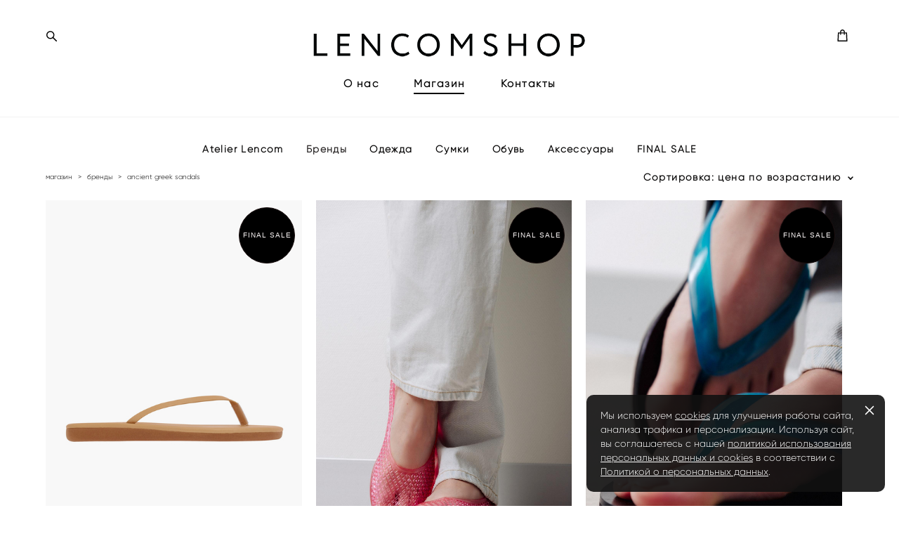

--- FILE ---
content_type: text/html; charset=UTF-8
request_url: https://lencomshop.com/shop/ancient-greek-sandals?sort=price-asc
body_size: 16589
content:
<!-- Vigbo-cms //cdn-st2.vigbo.com/u32892/43475/ chloe -->
<!DOCTYPE html>
<html lang="ru">
<head>
    <script>var _createCookie=function(e,o,t){var i,n="";t&&((i=new Date).setTime(i.getTime()+864e5*t),n="; expires="+i.toGMTString()),document.cookie=e+"="+o+n+"; path=/"};function getCookie(e){e=document.cookie.match(new RegExp("(?:^|; )"+e.replace(/([\.$?*|{}\(\)\[\]\\\/\+^])/g,"\\$1")+"=([^;]*)"));return e?decodeURIComponent(e[1]):void 0}"bot"==getCookie("_gphw_mode")&&_createCookie("_gphw_mode","humen",0);</script>
    <meta charset="utf-8">
<title>Ancient Greek Sandals</title>
<meta name="keywords" content="" />
<meta name="description" content="" />
    <meta property="og:title" content="Ancient Greek Sandals" />
    <meta property="og:url" content="https://lencomshop.com/shop/ancient-greek-sandals" />
    <meta property="og:type" content="website" />
        <meta property="og:image" content="//cdn-sh1.vigbo.com/shops/73328/products/23832838/images/preview-c586cc29fa9f54b7021dd18e8a501370.jpg" />
        <meta property="og:image" content="//cdn-st2.vigbo.com/u32892/43475/logo/u-1643361638@2x.png" />
        <meta property="og:image" content="//cdn-sh1.vigbo.com/shops/73328/products/23832808/images/preview-5a2e4f186361632cfffca613be1ea84f.jpg" />

<meta name="viewport" content="width=device-width, initial-scale=1">


	<link rel="shortcut icon" href="//cdn-st2.vigbo.com/u32892/43475/favicon.ico" type="image/x-icon" />

<!-- Blog RSS -->

<!-- Preset CSS -->
    <script>window.use_preset = false;</script>

<script>
    window.cdn_paths = {};
    window.cdn_paths.modules = '//cdn-s.vigbo.com/cms/kevin2/site/' + 'dev/scripts/site/';
    window.cdn_paths.site_scripts = '//cdn-s.vigbo.com/cms/kevin2/site/' + 'dev/scripts/';
</script>
    <link href="https://fonts.googleapis.com/css?family=Abel|Alegreya:400,400i,700,700i,800,800i,900,900i|Alex+Brush|Amatic+SC:400,700|Andika|Anonymous+Pro:400i,700i|Anton|Arimo:400,400i,700,700i|Arsenal:400,400i,700,700i|Asap:400,400i,500,500i,600,600i,700,700i|Bad+Script|Baumans|Bitter:100,100i,200,200i,300,300i,400i,500,500i,600,600i,700i,800,800i,900,900i|Brygada+1918:400,700,400i,700i|Cactus+Classical+Serif|Carlito:400,700,400i,700i|Chocolate+Classical+Sans|Comfortaa:300,400,500,600,700|Commissioner:100,200,300,400,500,600,700,800,900|Cormorant:300i,400i,500,500i,600,600i,700i|Cormorant+Garamond:300i,400i,500,500i,600,600i,700i|Cormorant+Infant:300i,400i,500,500i,600,600i,700i|Cousine:400,400i,700,700i|Crafty+Girls|Cuprum:400,400i,700,700i|Days+One|Dela+Gothic+One|Delius+Unicase:400,700|Didact+Gothic|Dosis|EB+Garamond:400i,500,500i,600,600i,700i,800,800i|Euphoria+Script|Exo|Exo+2:100,100i,200,200i,300i,400i,500,500i,600,600i,700i,800,800i,900,900i|Federo|Fira+Code:300,500,600|Fira+Sans:100,100i,200,200i,300i,400i,500,500i,600,600i,700i,800,800i,900,900i|Fira+Sans+Condensed:100,100i,200,200i,300i,400i,500,500i,600,600i,700i,800,800i,900,900i|Forum|Gentium+Book+Plus:400,700,400i,700i|Gentium+Plus:400,700,400i,700i|Geologica:100,200,300,400,500,600,700,800,900|Glegoo:400,700|Golos+Text:400,500,600,700,800,900|Gudea:400,400i,700|Handlee|IBM+Plex+Mono:100,100i,200,200i,300i,400i,500,500i,600,600i,700i|IBM+Plex+Sans:100,100i,200,200i,300i,400i,500,500i,600,600i,700i|IBM+Plex+Serif:100,100i,200,200i,300,300i,400,400i,500,500i,600,600i,700,700i|Inter:100,200,300,400,500,600,700,800,900|Inter+Tight:100,200,300,400,500,600,700,800,900,100i,200i,300i,400i,500i,600i,700i,800i,900i|Istok+Web:400,400i,700,700i|JetBrains+Mono:100,100i,200,200i,300,300i,400,400i,500,500i,600,600i,700,700i,800,800i|Jost:100,100i,200,200i,300,300i,400,400i,500,500i,600,600i,700,700i,800,800i,900,900i|Jura:400,300,500,600,700|Kelly+Slab|Kranky|Krona+One|Leckerli+One|Ledger|Liter|Lobster|Lora:400,400i,700,700i,500,500i,600,600i|Lunasima:400,700|Manrope:200,300,400,500,600,700,800|Marck+Script|Marko+One|Marmelad|Merienda+One|Merriweather:300i,400i,700i,900,900i|Moderustic:300,400,500,600,700,800|Montserrat:300i,400i,500,500i,600,600i,700i,800,800i,900,900i|Montserrat+Alternates:100,100i,200,200i,300,300i,400,400i,500,500i,600,600i,700,700i,800,800i,900,900i|Mulish:200,300,400,500,600,700,800,900,200i,300i,400i,500i,600i,700i,800i,900i|Neucha|Noticia+Text:400,400i,700,700i|Noto+Sans:400,400i,700,700i|Noto+Sans+Mono:100,200,300,400,500,600,700,800,900|Noto+Serif:400,400i,700,700i|Noto+Serif+Display:100,200,300,400,500,600,700,800,900,100i,200i,300i,400i,500i,600i,700i,800i,900i|Nova+Flat|Nova+Oval|Nova+Round|Nova+Slim|Nunito:400,200,200i,300,300i,400i,600,600i,700,700i,800,800i,900,900i|Old+Standard+TT:400i|Open+Sans:300i,400i,600,600i,700i,800,800i|Open+Sans+Condensed:300,300i,700|Oranienbaum|Original+Surfer|Oswald:200,500,600|Oxygen:300|Pacifico|Philosopher:400,400i,700,700i|Piazzolla:100,200,300,400,500,600,700,800,900,100i,200i,300i,400i,500i,600i,700i,800i,900i|Play:400,700|Playfair+Display:400,700,400i,500,500i,600,600i,700i,800,800i,900,900i|Playfair+Display+SC|Poiret+One|Press+Start+2P|Prosto+One|PT+Mono|PT+Sans:400i,700i|PT+Sans+Caption:400,700|PT+Sans+Narrow:400,700|PT+Serif:400i,700i|PT+Serif+Caption:400,400i|Quicksand|Raleway:100,100i,300i,400i,500,500i,600,600i,700i,800,800i,900,900i|Roboto:100,100i,300i,400i,500,500i,700i,900,900i|Roboto+Condensed:300i,400i,700i|Roboto+Mono:100,100i,200,200i,300,300i,400,400i,500,500i,600,600i,700,700i|Roboto+Slab:100,200,500,600,800,900|Rochester|Rokkitt:400,100,300,500,600,700,800,900|Rubik:300i,400i,500,500i,600,600i,700i,800,800i,900,900i|Ruslan+Display|Russo+One|Salsa|Satisfy|Scada:400,400i,700,700i|Snippet|Sofia|Source+Code+Pro:200,300,400,500,600,700,900|Source+Sans+Pro:200,300,400,600,700,900|Source+Serif+Pro:200,200i,300,300i,400,400i,600,600i,700,700i,900,900i|Spectral:200,200i,300,300i,400,400i,500,500i,600,600i,700,700i,800,800i|Stint+Ultra+Expanded|STIX+Two+Text:400,700,400i,700i|Syncopate|Tenor+Sans|Tinos:400,400i,700,700i|Trochut|Ubuntu:300i,400i,500,500i,700i|Ubuntu+Condensed|Ubuntu+Mono:400,400i,700,700i|Unbounded:200,300,400,500,600,700,800,900|Underdog|Unkempt:400,700|Voces|Wix+Madefor+Display:400,500,600,700,800|Wix+Madefor+Text:400,500,600,700,800,400i,500i,600i,700i,800i|Yeseva+One|Ysabeau:100,200,300,400,500,600,700,800,900,100i,200i,300i,400i,500i,600i,700i,800i,900i|Ysabeau+Infant:100,200,300,400,500,600,700,800,900,100i,200i,300i,400i,500i,600i,700i,800i,900i|Ysabeau+Office:100,200,300,400,500,600,700,800,900,100i,200i,300i,400i,500i,600i,700i,800i,900i|Ysabeau+SC:100,200,300,400,500,600,700,800,900|Zen+Old+Mincho&display=swap&subset=cyrillic" rel="stylesheet">
    <!-- Preconnect resource -->
    <link rel="preconnect" href="https://lencomshop.com/">
    <link rel="preconnect" href="//cdn-s.vigbo.com/cms/kevin2/site/">
    <link rel="preconnect" href="//cdn-sh.vigbo.com">

    <!-- Preload JS -->
    <link rel="preload" as="script" href="//cdn-s.vigbo.com/cms/kevin2/site/dev/scripts/vendor/jquery-3.3.1.min.js?ver=uzimSt">
    <link rel="preload" as="script" href="//cdn-s.vigbo.com/cms/kevin2/site/prod/js/site.js?ver=uzimSt">

            <!-- React Preload JS -->
        <link rel="preload" as="script" href="//cdn-s.vigbo.com/cms/kevin2/site/prod/js/runtime-main.js?ver=uzimSt">
        <link rel="preload" as="script" href="//cdn-s.vigbo.com/cms/kevin2/site/prod/js/main.chunk.js?ver=uzimSt">
    
    <!-- CORE CSS -->
    
        <!-- SHOP CSS -->
    <link rel="preload" as="style" onload="this.onload=null;this.rel='stylesheet'" href="//cdn-sh.vigbo.com/vigbo-cms/styles/prod/build_shop_front.css?v=yoi6fA">
    <noscript>
        <link rel="stylesheet" type="text/css" href="//cdn-sh.vigbo.com/vigbo-cms/styles/prod/build_shop_front.css?v=yoi6fA">
    </noscript>
    
    <!-- SITE CSS -->
    <link rel="preload" as="style" onload="this.onload=null;this.rel='stylesheet'" href="//cdn-s.vigbo.com/cms/kevin2/site/prod/css/build_cms_front.css?v=yoi6fA">
    <noscript>
        <link rel="stylesheet" type="text/css" href="//cdn-s.vigbo.com/cms/kevin2/site/prod/css/build_cms_front.css?v=yoi6fA">
    </noscript>

        <!-- CUSTOM SHOP CSS -->
    <link rel="preload" as="style" onload="this.onload=null;this.rel='stylesheet'" href="https://lencomshop.com/css/custom-shop.css?v=46.807">
    <noscript>
        <link rel="stylesheet" type="text/css" href="https://lencomshop.com/css/custom-shop.css?v=46.807">
    </noscript>
    
        <!-- React styles -->
    <link rel="preload" as="style" onload="this.onload=null;this.rel='stylesheet'" href="//cdn-s.vigbo.com/cms/kevin2/site/prod/css/main.chunk.css?ver=uzimSt">
    <noscript>
        <link rel="stylesheet" type="text/css" href="//cdn-s.vigbo.com/cms/kevin2/site/prod/css/main.chunk.css?ver=uzimSt">
    </noscript>
    <!-- /React styles -->
    
    <!-- LIFE CHANGED CSS -->
            <link rel="preload" as="style" onload="this.onload=null;this.rel='stylesheet'" href="https://lencomshop.com/css/custom.css?v=46.807">
        <noscript>
            <link rel="stylesheet" type="text/css" href="https://lencomshop.com/css/custom.css?v=46.807">
        </noscript>
    
    
                
    
    
        <style>
    .adaptive-desktop .custom__content--max-width,
    .adaptive-desktop .md-infoline__wrap {
        max-width: 1250px;
    }
</style>
    <script src="//cdn-s.vigbo.com/cms/kevin2/site/dev/scripts/vendor/jquery-3.3.1.min.js?ver=uzimSt"></script>

    </head>


	



    <body data-template="chloe" class="f__preset-box f__site f__2 loading locale_ru chloe mod--search-enable mod--img-logo mod--header-static mod--menu-action-on-scroll mod--menu-load-on-scroll mod--infoline-cross-enable desktop mod--shop-page adaptive-desktop mod--horizontal-menu mod--infoline-disable bot-version js--loading-cascade mod--font-none-preset layout-logo-top--icons-left-n-right   " data-preview="">

            
    
        <div class="l-wrap js-wrap">

    <header class="l-header l-header-main js-header-main layout-logo-top--icons-left-n-right  ">
    <div class="l-header__wrapper custom__header-decorate-line custom__menu-bg-rgba mod--menubg-nochange custom__header-padding-y mod--show-menu-after-logo-load mod--effect-move-from-top">
        <div class="l-header__cont ">
            <div class="l-header__row">
                <div class="l-header__col0 l-header__col l-header__mobile--box"><!-- mobile menu -->
                    <!-- basket icon for mobile -->
                                            <div class="md-menu__icons mod--right md-menu__li-l1">
                            <!-- Если есть поиск или корзина -->
    <div class="l-header__icons--box f__menu">
        &nbsp; <!-- для выравнивания по вертикали (дублирует размер шрифта) -->

        <div class="l-header__icons--wrap">
            <div class="js--iconBasketWrapper" >
                 <!-- если не только Поиск и есть Магазин -->
                    <!-- то выводим корзину -->
                    <div class="js--iconBasketView shop_page l-header__icon l-header__icon--cart" >
                        <a href='/shop/cart' class='shop-basket--box lnk-cart design_editor-icons' data-id='shop-cart-widget'>
                            <span class='shop-basket'>
                                                                    <!-- Basket 01 -->
                                    <svg xmlns="http://www.w3.org/2000/svg" viewBox="0 0 14.57 17.5"><path class="basket-svg-style basket-svg-edit-round basket-svg-edit-limit" d="M4.58,7.15V3.42A2.69,2.69,0,0,1,7.29.75h0A2.69,2.69,0,0,1,10,3.42V7.15"/><polygon class="basket-svg-style basket-svg-edit-limit" points="13.79 16.75 0.79 16.75 1.33 5.02 13.24 5.02 13.79 16.75"/></svg>

                                                            </span>
                            <span class='shop-cart-widget-amount'>
                                                            </span>
                        </a>
                    </div>
                
            </div>

                            <div class="l-header__icon l-header__icon--search">
                    <a class="searchform__svg js--open_searchform design_editor-icons">
                        <svg xmlns="http://www.w3.org/2000/svg" viewBox="0 0 15.5 17.5"><ellipse class="search-svg-style" cx="5.92" cy="8.01" rx="5.17" ry="5.13"/><line class="search-svg-style" x1="9.59" y1="11.64" x2="14.75" y2="16.75"/></svg>
                    </a>
                </div>
                    </div>

        <!-- Add separator -->
                <!-- -->
    </div>
                        </div>
                                    </div>

                <div class="l-header__col1 l-header__col l-header__logo--box">
                    <div class="l-header__logo--cont">
                        <div class="l-header__row">
                            <div class="l-header__top-line--box">

                                <div class="l-header__col l-header__col-icon mod--left">
                                    <!-- only SEARCH icon -->
                                                                            <div class="md-menu__icons mod--left md-menu__li-l1">
                                            <!-- Если есть поиск или корзина -->
    <div class="l-header__icons--box f__menu">
        &nbsp; <!-- для выравнивания по вертикали (дублирует размер шрифта) -->

        <div class="l-header__icons--wrap">
            <div class="js--iconBasketWrapper" style="display: none;">
                
            </div>

                            <div class="l-header__icon l-header__icon--search">
                    <a class="searchform__svg js--open_searchform design_editor-icons">
                        <svg xmlns="http://www.w3.org/2000/svg" viewBox="0 0 15.5 17.5"><ellipse class="search-svg-style" cx="5.92" cy="8.01" rx="5.17" ry="5.13"/><line class="search-svg-style" x1="9.59" y1="11.64" x2="14.75" y2="16.75"/></svg>
                    </a>
                </div>
                    </div>

        <!-- Add separator -->
                <!-- -->
    </div>
                                        </div>
                                                                    </div>

                                <div class="l-header__col l-header__logo-col">
                                    <div id='logoWrap' class='logo__wrap' data-lt="" >
                                        
<div class="logo logo-image">
	<a href="https://lencomshop.com/">
		

			
			<img src="[data-uri]"
				 data-src="//cdn-st2.vigbo.com/u32892/43475/logo/u-1643361638.png?v=46.807"
				 alt=""
				 title=""
				 class=" mod--has-logo2x mod--has-logo1x "
				 						data-src2x="//cdn-st2.vigbo.com/u32892/43475/logo/u-1643361638@2x.png?v=46.807"
						data-width2x="413"
				 			/>
			</a>

</div>
                                    </div>
                                </div>

                                <div class="l-header__col l-header__col-icon mod--right">
                                    <!-- only BASKET icon -->
                                                                            <div class="js--menu-icons md-menu__icons mod--right md-menu__li-l1 shop_page" >
                                            <!-- Если есть поиск или корзина -->
    <div class="l-header__icons--box f__menu">
        &nbsp; <!-- для выравнивания по вертикали (дублирует размер шрифта) -->

        <div class="l-header__icons--wrap">
            <div class="js--iconBasketWrapper" >
                 <!-- если не только Поиск и есть Магазин -->
                    <!-- то выводим корзину -->
                    <div class="js--iconBasketView shop_page l-header__icon l-header__icon--cart" >
                        <a href='/shop/cart' class='shop-basket--box lnk-cart design_editor-icons' data-id='shop-cart-widget'>
                            <span class='shop-basket'>
                                                                    <!-- Basket 01 -->
                                    <svg xmlns="http://www.w3.org/2000/svg" viewBox="0 0 14.57 17.5"><path class="basket-svg-style basket-svg-edit-round basket-svg-edit-limit" d="M4.58,7.15V3.42A2.69,2.69,0,0,1,7.29.75h0A2.69,2.69,0,0,1,10,3.42V7.15"/><polygon class="basket-svg-style basket-svg-edit-limit" points="13.79 16.75 0.79 16.75 1.33 5.02 13.24 5.02 13.79 16.75"/></svg>

                                                            </span>
                            <span class='shop-cart-widget-amount'>
                                                            </span>
                        </a>
                    </div>
                
            </div>

                    </div>

        <!-- Add separator -->
                <!-- -->
    </div>
                                        </div>
                                                                    </div>

                            </div>
                        </div>

                    </div>
                </div>

                <div class="l-header__col2 l-header__col l-header__menu--box">
                    <nav class='md-menu clearfix' data-menu-type="origin">
                        			<ul class="menu md-menu__main js--menu__main is--level1  mod--menu_underline		 mod--menu_left"><li  id="3473840" data-id="3473840" class="md-menu__li-l1 menu-item js--menu__li-l1  with-sub"><a class="md-menu__href-l1 js--menu-mobile-sildetoggle is--link-level1 f__menu  height2 big-height5" href="https://lencomshop.com/about"  >О нас</a><div class="md-menu__wrap-l2 js--menu-submenu" id="sub-3473840" data-parent-id="3473840"><ul class="mod--submenu-center js--menu-submenu__ul mod--custom-scrollbar__not-mac"><li class="md-menu__li-l2 "><a class="md-menu__href-l2 f__sub-menu" href="https://lencomshop.com/about"  >История</a></li><li class="md-menu__li-l2 "><a class="md-menu__href-l2 f__sub-menu" href="https://lencomshop.com/Help"  >Помощь</a></li></ul></div></li><li  id="3473843" data-id="3473843" class="md-menu__li-l1 menu-item js--menu__li-l1  active"><a class="md-menu__href-l1 is--link-level1 f__menu mod--href-l1__shop js--shop-categories-link height2 big-height5" data-name="Магазин" data-url="shop" href="https://lencomshop.com/shop"  >Магазин</a></li><li  id="3473849" data-id="3473849" class="md-menu__li-l1 menu-item js--menu__li-l1 "><a class="md-menu__href-l1 is--link-level1 f__menu height2 big-height5" href="https://lencomshop.com/contacts"  >Контакты</a></li></ul><div class="md-menu-mobile__socials social-icons"><div class="social-icons-wrapper"></div></div>                    </nav>
                </div>


                <div class="l-header__col3 l-header__col l-header__ham--box" data-count-pages="3">
    <div class="md-menu__hamburger js-mob-menu-open">
        <svg height="20px" xmlns="http://www.w3.org/2000/svg" viewBox="0 0 18 17.5"><line class="hamburger-svg-style" y1="1" x2="18" y2="1"/><line class="hamburger-svg-style" y1="7" x2="18" y2="7"/><line class="hamburger-svg-style" y1="13" x2="18" y2="13"/></svg>
    </div>
</div>
            </div>
        </div>
    </div>
</header>




        <!-- Mobile menu -->
        <!-- mobile menu -->
<div  data-menu-type="mobile" data-custom-scroll data-set-top="stay-in-window" class="custom__header-decorate-line mod--custom-scroll-hidden mod--custom-scroll-resize md-menu--mobile js--menu--mobile mod--set-top--stop-mobile">
    <div class="md-menu--mobile__cont js--menu-mobile__cont">
                <div class="md-menu__icons mod--right md-menu__li-l1 js--menu__li-l1">
            <!-- Если есть поиск или корзина -->
    <div class="l-header__icons--box f__menu">
        &nbsp; <!-- для выравнивания по вертикали (дублирует размер шрифта) -->

        <div class="l-header__icons--wrap">
            <div class="js--iconBasketWrapper" >
                 <!-- если не только Поиск и есть Магазин -->
                    <!-- то выводим корзину -->
                    <div class="js--iconBasketView shop_page l-header__icon l-header__icon--cart" >
                        <a href='/shop/cart' class='shop-basket--box lnk-cart design_editor-icons' data-id='shop-cart-widget'>
                            <span class='shop-basket'>
                                                                    <!-- Basket 01 -->
                                    <svg xmlns="http://www.w3.org/2000/svg" viewBox="0 0 14.57 17.5"><path class="basket-svg-style basket-svg-edit-round basket-svg-edit-limit" d="M4.58,7.15V3.42A2.69,2.69,0,0,1,7.29.75h0A2.69,2.69,0,0,1,10,3.42V7.15"/><polygon class="basket-svg-style basket-svg-edit-limit" points="13.79 16.75 0.79 16.75 1.33 5.02 13.24 5.02 13.79 16.75"/></svg>

                                                            </span>
                            <span class='shop-cart-widget-amount'>
                                                            </span>
                        </a>
                    </div>
                
            </div>

                            <div class="l-header__icon l-header__icon--search">
                    <a class="searchform__svg js--open_searchform design_editor-icons">
                        <svg xmlns="http://www.w3.org/2000/svg" viewBox="0 0 15.5 17.5"><ellipse class="search-svg-style" cx="5.92" cy="8.01" rx="5.17" ry="5.13"/><line class="search-svg-style" x1="9.59" y1="11.64" x2="14.75" y2="16.75"/></svg>
                    </a>
                </div>
                    </div>

        <!-- Add separator -->
                <!-- -->
    </div>
        </div>
        
        			<ul class="menu md-menu__main js--menu__main is--level1  mod--menu_underline		 mod--menu_left"><li  id="3473840" data-id="3473840" class="md-menu__li-l1 menu-item js--menu__li-l1  with-sub"><a class="md-menu__href-l1 js--menu-mobile-sildetoggle is--link-level1 f__menu  height2 big-height5" href="https://lencomshop.com/about"  >О нас</a><div class="md-menu__wrap-l2 js--menu-submenu" id="sub-3473840" data-parent-id="3473840"><ul class="mod--submenu-center js--menu-submenu__ul mod--custom-scrollbar__not-mac"><li class="md-menu__li-l2 "><a class="md-menu__href-l2 f__sub-menu" href="https://lencomshop.com/about"  >История</a></li><li class="md-menu__li-l2 "><a class="md-menu__href-l2 f__sub-menu" href="https://lencomshop.com/Help"  >Помощь</a></li></ul></div></li><li  id="3473843" data-id="3473843" class="md-menu__li-l1 menu-item js--menu__li-l1  active"><a class="md-menu__href-l1 is--link-level1 f__menu mod--href-l1__shop js--shop-categories-link height2 big-height5" data-name="Магазин" data-url="shop" href="https://lencomshop.com/shop"  >Магазин</a></li><li  id="3473849" data-id="3473849" class="md-menu__li-l1 menu-item js--menu__li-l1 "><a class="md-menu__href-l1 is--link-level1 f__menu height2 big-height5" href="https://lencomshop.com/contacts"  >Контакты</a></li></ul><div class="md-menu-mobile__socials social-icons"><div class="social-icons-wrapper"></div></div>
        <span class="js-close-mobile-menu close-mobile-menu">
        <!--<svg width="20px" height="20px"  xmlns="http://www.w3.org/2000/svg" viewBox="0 0 14.39 17.5"><line class="close-menu-burger" x1="0.53" y1="2.04" x2="13.86" y2="15.37"/><line class="close-menu-burger" x1="0.53" y1="15.37" x2="13.86" y2="2.04"/></svg>-->
            <svg xmlns="http://www.w3.org/2000/svg" width="18" height="18" viewBox="0 0 18 18"><path class="close-menu-burger" fill="none" fill-rule="evenodd" stroke="#fff" stroke-linecap="round" stroke-linejoin="round" stroke-width="1.5" d="M9 9.5l8-8-8 8-8-8 8 8zm0 0l8 8-8-8-8 8 8-8z"/></svg>
        </span>
    </div>
</div>

        <!-- Blog Slider -->
        
        <!-- CONTENT -->
        <div class="l-content l-content--main  desktop ">
            <section class="l-content--box l-content--box-shop js--box-shop shopCategoryPage" data-hash="shop" data-structure="">
    <div class="container custom__content--max-width">
        
<style>
    .shop-static-grid .static-grid-item .static-grid-cell {margin-left: 20px; margin-bottom: 20px;}</style>

<div class="shop-products mod--mobile-two mod--category-menu__horizontal" >

        <nav class="shop-menu horizontal-dropdown">
        <ul>
            
                                <li class="shop-menu-item ">
                    <a class="shop-menu__href-level-1 de--shop-menu__li-level-1 f__s_category f__3" href="https://lencomshop.com/shop/bace-collection-Atelier-Lencom">
                        Atelier Lencom                    </a>
                                    </li>
                <li class="shop-menu__href-level-1 de--shop-menu__li-level-1 separator f__s_category f__3 f__mt-0 f__mb-0"></li>
            
                                <li class="shop-menu-item  with-sub">
                    <a class="shop-menu__href-level-1 de--shop-menu__li-level-1 f__s_category f__3" href="https://lencomshop.com/shop/ancient-greek-sandals">
                        Бренды                    </a>
                                            <ul class="shop-sub-menu js--shop-submenu mod--custom-scrollbar ">
                            
                                                                <li class="shop-menu-item de--shop-menu__dropdown__bg active">
                                    <a class="shop-menu__href-level-2 de--shop-menu__li-level-2 f__s_sub-category f__3" href="https://lencomshop.com/shop/ancient-greek-sandals">Ancient Greek Sandals</a>
                                </li>
                            
                                                                <li class="shop-menu-item de--shop-menu__dropdown__bg ">
                                    <a class="shop-menu__href-level-2 de--shop-menu__li-level-2 f__s_sub-category f__3" href="https://lencomshop.com/shop/arizona-love">Arizona Love</a>
                                </li>
                            
                                                                <li class="shop-menu-item de--shop-menu__dropdown__bg ">
                                    <a class="shop-menu__href-level-2 de--shop-menu__li-level-2 f__s_sub-category f__3" href="https://lencomshop.com/shop/arron">Arron</a>
                                </li>
                            
                                                                <li class="shop-menu-item de--shop-menu__dropdown__bg ">
                                    <a class="shop-menu__href-level-2 de--shop-menu__li-level-2 f__s_sub-category f__3" href="https://lencomshop.com/shop/atelier-lencom">Atelier LENCOM</a>
                                </li>
                            
                                                                <li class="shop-menu-item de--shop-menu__dropdown__bg ">
                                    <a class="shop-menu__href-level-2 de--shop-menu__li-level-2 f__s_sub-category f__3" href="https://lencomshop.com/shop/aeyde">Aeyde</a>
                                </li>
                            
                                                                <li class="shop-menu-item de--shop-menu__dropdown__bg ">
                                    <a class="shop-menu__href-level-2 de--shop-menu__li-level-2 f__s_sub-category f__3" href="https://lencomshop.com/shop/flowze">Flowze</a>
                                </li>
                            
                                                                <li class="shop-menu-item de--shop-menu__dropdown__bg ">
                                    <a class="shop-menu__href-level-2 de--shop-menu__li-level-2 f__s_sub-category f__3" href="https://lencomshop.com/shop/hunza-g">Hunza G</a>
                                </li>
                            
                                                                <li class="shop-menu-item de--shop-menu__dropdown__bg ">
                                    <a class="shop-menu__href-level-2 de--shop-menu__li-level-2 f__s_sub-category f__3" href="https://lencomshop.com/shop/judari">Judari</a>
                                </li>
                            
                                                                <li class="shop-menu-item de--shop-menu__dropdown__bg ">
                                    <a class="shop-menu__href-level-2 de--shop-menu__li-level-2 f__s_sub-category f__3" href="https://lencomshop.com/shop/moa-concept">MOA CONCEPT</a>
                                </li>
                            
                                                                <li class="shop-menu-item de--shop-menu__dropdown__bg ">
                                    <a class="shop-menu__href-level-2 de--shop-menu__li-level-2 f__s_sub-category f__3" href="https://lencomshop.com/shop/moeva">Moeva</a>
                                </li>
                            
                                                                <li class="shop-menu-item de--shop-menu__dropdown__bg ">
                                    <a class="shop-menu__href-level-2 de--shop-menu__li-level-2 f__s_sub-category f__3" href="https://lencomshop.com/shop/paramidonna">Paramidonna</a>
                                </li>
                                                    </ul>
                                    </li>
                <li class="shop-menu__href-level-1 de--shop-menu__li-level-1 separator f__s_category f__3 f__mt-0 f__mb-0"></li>
            
                                <li class="shop-menu-item  with-sub">
                    <a class="shop-menu__href-level-1 de--shop-menu__li-level-1 f__s_category f__3" href="https://lencomshop.com/shop/brjuki">
                        Одежда                    </a>
                                            <ul class="shop-sub-menu js--shop-submenu mod--custom-scrollbar ">
                            
                                                                <li class="shop-menu-item de--shop-menu__dropdown__bg ">
                                    <a class="shop-menu__href-level-2 de--shop-menu__li-level-2 f__s_sub-category f__3" href="https://lencomshop.com/shop/brjuki">Брюки</a>
                                </li>
                            
                                                                <li class="shop-menu-item de--shop-menu__dropdown__bg ">
                                    <a class="shop-menu__href-level-2 de--shop-menu__li-level-2 f__s_sub-category f__3" href="https://lencomshop.com/shop/verhnjaja-odezhda">Верхняя одежда</a>
                                </li>
                            
                                                                <li class="shop-menu-item de--shop-menu__dropdown__bg ">
                                    <a class="shop-menu__href-level-2 de--shop-menu__li-level-2 f__s_sub-category f__3" href="https://lencomshop.com/shop/dzhinsy">Джинсы</a>
                                </li>
                            
                                                                <li class="shop-menu-item de--shop-menu__dropdown__bg ">
                                    <a class="shop-menu__href-level-2 de--shop-menu__li-level-2 f__s_sub-category f__3" href="https://lencomshop.com/shop/zhaketyzhilety">Жакеты/жилеты</a>
                                </li>
                            
                                                                <li class="shop-menu-item de--shop-menu__dropdown__bg ">
                                    <a class="shop-menu__href-level-2 de--shop-menu__li-level-2 f__s_sub-category f__3" href="https://lencomshop.com/shop/kupalniki">Купальники</a>
                                </li>
                            
                                                                <li class="shop-menu-item de--shop-menu__dropdown__bg ">
                                    <a class="shop-menu__href-level-2 de--shop-menu__li-level-2 f__s_sub-category f__3" href="https://lencomshop.com/shop/platja">Платья</a>
                                </li>
                            
                                                                <li class="shop-menu-item de--shop-menu__dropdown__bg ">
                                    <a class="shop-menu__href-level-2 de--shop-menu__li-level-2 f__s_sub-category f__3" href="https://lencomshop.com/shop/kombinezony">Комбинезоны</a>
                                </li>
                            
                                                                <li class="shop-menu-item de--shop-menu__dropdown__bg ">
                                    <a class="shop-menu__href-level-2 de--shop-menu__li-level-2 f__s_sub-category f__3" href="https://lencomshop.com/shop/pljazhnajaja-odezhda">Пляжнаяя одежда</a>
                                </li>
                            
                                                                <li class="shop-menu-item de--shop-menu__dropdown__bg ">
                                    <a class="shop-menu__href-level-2 de--shop-menu__li-level-2 f__s_sub-category f__3" href="https://lencomshop.com/shop/rubashkibluzy">Рубашки/блузы</a>
                                </li>
                            
                                                                <li class="shop-menu-item de--shop-menu__dropdown__bg ">
                                    <a class="shop-menu__href-level-2 de--shop-menu__li-level-2 f__s_sub-category f__3" href="https://lencomshop.com/shop/futbolki">Футболки</a>
                                </li>
                            
                                                                <li class="shop-menu-item de--shop-menu__dropdown__bg ">
                                    <a class="shop-menu__href-level-2 de--shop-menu__li-level-2 f__s_sub-category f__3" href="https://lencomshop.com/shop/trikotazh">Трикотаж</a>
                                </li>
                            
                                                                <li class="shop-menu-item de--shop-menu__dropdown__bg ">
                                    <a class="shop-menu__href-level-2 de--shop-menu__li-level-2 f__s_sub-category f__3" href="https://lencomshop.com/shop/shorty">Шорты</a>
                                </li>
                            
                                                                <li class="shop-menu-item de--shop-menu__dropdown__bg ">
                                    <a class="shop-menu__href-level-2 de--shop-menu__li-level-2 f__s_sub-category f__3" href="https://lencomshop.com/shop/jubki">Юбки</a>
                                </li>
                            
                                                                <li class="shop-menu-item de--shop-menu__dropdown__bg ">
                                    <a class="shop-menu__href-level-2 de--shop-menu__li-level-2 f__s_sub-category f__3" href="https://lencomshop.com/shop/vsja-odezhda">Вся одежда</a>
                                </li>
                            
                                                                <li class="shop-menu-item de--shop-menu__dropdown__bg ">
                                    <a class="shop-menu__href-level-2 de--shop-menu__li-level-2 f__s_sub-category f__3" href="https://lencomshop.com/shop/len">Лён</a>
                                </li>
                            
                                                                <li class="shop-menu-item de--shop-menu__dropdown__bg ">
                                    <a class="shop-menu__href-level-2 de--shop-menu__li-level-2 f__s_sub-category f__3" href="https://lencomshop.com/shop/ekokozha">Экокожа</a>
                                </li>
                                                    </ul>
                                    </li>
                <li class="shop-menu__href-level-1 de--shop-menu__li-level-1 separator f__s_category f__3 f__mt-0 f__mb-0"></li>
            
                                <li class="shop-menu-item  with-sub">
                    <a class="shop-menu__href-level-1 de--shop-menu__li-level-1 f__s_category f__3" href="https://lencomshop.com/shop/bolshie-sumki">
                        Сумки                    </a>
                                            <ul class="shop-sub-menu js--shop-submenu mod--custom-scrollbar ">
                            
                                                                <li class="shop-menu-item de--shop-menu__dropdown__bg ">
                                    <a class="shop-menu__href-level-2 de--shop-menu__li-level-2 f__s_sub-category f__3" href="https://lencomshop.com/shop/bolshie-sumki">Большие сумки</a>
                                </li>
                            
                                                                <li class="shop-menu-item de--shop-menu__dropdown__bg ">
                                    <a class="shop-menu__href-level-2 de--shop-menu__li-level-2 f__s_sub-category f__3" href="https://lencomshop.com/shop/srednie-sumki">Средние сумки</a>
                                </li>
                            
                                                                <li class="shop-menu-item de--shop-menu__dropdown__bg ">
                                    <a class="shop-menu__href-level-2 de--shop-menu__li-level-2 f__s_sub-category f__3" href="https://lencomshop.com/shop/malye-sumki">Малые сумки</a>
                                </li>
                            
                                                                <li class="shop-menu-item de--shop-menu__dropdown__bg ">
                                    <a class="shop-menu__href-level-2 de--shop-menu__li-level-2 f__s_sub-category f__3" href="https://lencomshop.com/shop/klatchi">Клатчи</a>
                                </li>
                            
                                                                <li class="shop-menu-item de--shop-menu__dropdown__bg ">
                                    <a class="shop-menu__href-level-2 de--shop-menu__li-level-2 f__s_sub-category f__3" href="https://lencomshop.com/shop/rjukzaki">Рюкзаки</a>
                                </li>
                            
                                                                <li class="shop-menu-item de--shop-menu__dropdown__bg ">
                                    <a class="shop-menu__href-level-2 de--shop-menu__li-level-2 f__s_sub-category f__3" href="https://lencomshop.com/shop/vse-sumki">Все сумки</a>
                                </li>
                                                    </ul>
                                    </li>
                <li class="shop-menu__href-level-1 de--shop-menu__li-level-1 separator f__s_category f__3 f__mt-0 f__mb-0"></li>
            
                                <li class="shop-menu-item  with-sub">
                    <a class="shop-menu__href-level-1 de--shop-menu__li-level-1 f__s_category f__3" href="https://lencomshop.com/shop/bosonozhki">
                        Обувь                    </a>
                                            <ul class="shop-sub-menu js--shop-submenu mod--custom-scrollbar ">
                            
                                                                <li class="shop-menu-item de--shop-menu__dropdown__bg ">
                                    <a class="shop-menu__href-level-2 de--shop-menu__li-level-2 f__s_sub-category f__3" href="https://lencomshop.com/shop/bosonozhki">Босоножки</a>
                                </li>
                            
                                                                <li class="shop-menu-item de--shop-menu__dropdown__bg ">
                                    <a class="shop-menu__href-level-2 de--shop-menu__li-level-2 f__s_sub-category f__3" href="https://lencomshop.com/shop/botinki">Ботинки</a>
                                </li>
                            
                                                                <li class="shop-menu-item de--shop-menu__dropdown__bg ">
                                    <a class="shop-menu__href-level-2 de--shop-menu__li-level-2 f__s_sub-category f__3" href="https://lencomshop.com/shop/kedy">Спортивная обувь</a>
                                </li>
                            
                                                                <li class="shop-menu-item de--shop-menu__dropdown__bg ">
                                    <a class="shop-menu__href-level-2 de--shop-menu__li-level-2 f__s_sub-category f__3" href="https://lencomshop.com/shop/ploskaja-podoshva">Плоская подошва</a>
                                </li>
                            
                                                                <li class="shop-menu-item de--shop-menu__dropdown__bg ">
                                    <a class="shop-menu__href-level-2 de--shop-menu__li-level-2 f__s_sub-category f__3" href="https://lencomshop.com/shop/sandalii">Сандалии</a>
                                </li>
                            
                                                                <li class="shop-menu-item de--shop-menu__dropdown__bg ">
                                    <a class="shop-menu__href-level-2 de--shop-menu__li-level-2 f__s_sub-category f__3" href="https://lencomshop.com/shop/sapogi">Сапоги</a>
                                </li>
                            
                                                                <li class="shop-menu-item de--shop-menu__dropdown__bg ">
                                    <a class="shop-menu__href-level-2 de--shop-menu__li-level-2 f__s_sub-category f__3" href="https://lencomshop.com/shop/tufli">Туфли</a>
                                </li>
                            
                                                                <li class="shop-menu-item de--shop-menu__dropdown__bg ">
                                    <a class="shop-menu__href-level-2 de--shop-menu__li-level-2 f__s_sub-category f__3" href="https://lencomshop.com/shop/vsja-obuv">Вся обувь</a>
                                </li>
                                                    </ul>
                                    </li>
                <li class="shop-menu__href-level-1 de--shop-menu__li-level-1 separator f__s_category f__3 f__mt-0 f__mb-0"></li>
            
                                <li class="shop-menu-item  with-sub">
                    <a class="shop-menu__href-level-1 de--shop-menu__li-level-1 f__s_category f__3" href="https://lencomshop.com/shop/broshi">
                        Аксессуары                    </a>
                                            <ul class="shop-sub-menu js--shop-submenu mod--custom-scrollbar ">
                            
                                                                <li class="shop-menu-item de--shop-menu__dropdown__bg ">
                                    <a class="shop-menu__href-level-2 de--shop-menu__li-level-2 f__s_sub-category f__3" href="https://lencomshop.com/shop/broshi">Броши</a>
                                </li>
                            
                                                                <li class="shop-menu-item de--shop-menu__dropdown__bg ">
                                    <a class="shop-menu__href-level-2 de--shop-menu__li-level-2 f__s_sub-category f__3" href="https://lencomshop.com/shop/golovnye-ubory">Головные уборы</a>
                                </li>
                            
                                                                <li class="shop-menu-item de--shop-menu__dropdown__bg ">
                                    <a class="shop-menu__href-level-2 de--shop-menu__li-level-2 f__s_sub-category f__3" href="https://lencomshop.com/shop/manzhety">Манжеты</a>
                                </li>
                            
                                                                <li class="shop-menu-item de--shop-menu__dropdown__bg ">
                                    <a class="shop-menu__href-level-2 de--shop-menu__li-level-2 f__s_sub-category f__3" href="https://lencomshop.com/shop/remni">Ремни</a>
                                </li>
                            
                                                                <li class="shop-menu-item de--shop-menu__dropdown__bg ">
                                    <a class="shop-menu__href-level-2 de--shop-menu__li-level-2 f__s_sub-category f__3" href="https://lencomshop.com/shop/sharfy">Шарфы</a>
                                </li>
                            
                                                                <li class="shop-menu-item de--shop-menu__dropdown__bg ">
                                    <a class="shop-menu__href-level-2 de--shop-menu__li-level-2 f__s_sub-category f__3" href="https://lencomshop.com/shop/vse-aksessuary">Все аксессуары</a>
                                </li>
                            
                                                                <li class="shop-menu-item de--shop-menu__dropdown__bg ">
                                    <a class="shop-menu__href-level-2 de--shop-menu__li-level-2 f__s_sub-category f__3" href="https://lencomshop.com/shop/ochki">Очки</a>
                                </li>
                                                    </ul>
                                    </li>
                <li class="shop-menu__href-level-1 de--shop-menu__li-level-1 separator f__s_category f__3 f__mt-0 f__mb-0"></li>
            
                                <li class="shop-menu-item ">
                    <a class="shop-menu__href-level-1 de--shop-menu__li-level-1 f__s_category f__3" href="https://lencomshop.com/shop/final-sale">
                        FINAL SALE                    </a>
                                    </li>
                <li class="shop-menu__href-level-1 de--shop-menu__li-level-1 separator f__s_category f__3 f__mt-0 f__mb-0"></li>
                    </ul>
    </nav>


                
        
        <div class="shop-products__top-line js--shop-products__top-line  ">
                            <!-- +Breadcrumbs -->
                <nav class="shop-bread-crumbs autotest--shop-bread-crumbs f__s_crumbs f__3 de--shop-breadcrumbs__font-family">
                                        <a href="https://lencomshop.com/shop" class="de--shop-breadcrumbs__font-family">магазин</a>
                    <span class="shop-separator">&GT;</span>
                                                            <a href="https://lencomshop.com/shop/po-dizajneru" class="de--shop-breadcrumbs__font-family">бренды</a>
                    <span class="shop-separator">&GT;</span>
                                        <span>ancient greek sandals</span>
                </nav>
                <!-- -Breadcrumbs -->
            
                            <!-- +Shopsort -->
                <div class="md-shopsort__box">
                    <div class="md-shopsort">
                        <span class="js--shopsort__currentcont md-shopsort__currentcont de--shop-menu__li-level-1 f__s_category f__3">
                            <span class="md-shopsort__cinfo">Сортировка:</span>
                            <span class="md-shopsort__currentval js--shopsort__currentval">цена по возрастанию</span>
                            <i class="md-shopsort__arrow icon-arrow"><svg xmlns="http://www.w3.org/2000/svg" width="8" height="5"><path d="M4 5a.764.764 0 0 1-.548-.233L.5 1.624A.81.81 0 0 1 .5.5a.76.76 0 0 1 1.096 0l2.385 2.482L6.404.5A.76.76 0 0 1 7.5.5a.81.81 0 0 1 0 1.124L4.544 4.767A.764.764 0 0 1 4 5z"/></svg></i>
                        </span>
                        <div class="js--shop-submenu md-shopsort__list-box">
                            <ul class="md-shopsort__list de--shop-menu__dropdown__bg  js--shopsort__list">
                                                                <li class="md-shopsort__el ">
                                    <a class="js--shopsort__el de--shop-menu__li-level-2 f__s_sub-category f__3" href="https://lencomshop.com/shop/ancient-greek-sandals?sort=sort">рекомендуем</a>
                                </li>
                                                                <li class="md-shopsort__el ">
                                    <a class="js--shopsort__el de--shop-menu__li-level-2 f__s_sub-category f__3" href="https://lencomshop.com/shop/ancient-greek-sandals?sort=price-desc">цена по убыванию</a>
                                </li>
                                                                <li class="md-shopsort__el active">
                                    <a class="js--shopsort__el de--shop-menu__li-level-2 f__s_sub-category f__3" href="https://lencomshop.com/shop/ancient-greek-sandals?sort=price-asc">цена по возрастанию</a>
                                </li>
                                                                <li class="md-shopsort__el ">
                                    <a class="js--shopsort__el de--shop-menu__li-level-2 f__s_sub-category f__3" href="https://lencomshop.com/shop/ancient-greek-sandals?sort=newest">новинки</a>
                                </li>
                                                                <li class="md-shopsort__el ">
                                    <a class="js--shopsort__el de--shop-menu__li-level-2 f__s_sub-category f__3" href="https://lencomshop.com/shop/ancient-greek-sandals?sort=sale">по скидке</a>
                                </li>
                                                            </ul>
                        </div>

                    </div>
                </div>
                <!-- +Shopsort -->
                    </div>

        <div class="shop-static-grid product-meta-bottom-left product-note-bottom products-list" data-grid-image-rate="0.6666" data-grid-image-col="3" data-grid-item-margin="20" data-grid-image-position="outer">
                                                <div class="static-grid-item" data-productid="21061629">
                        <div class="static-grid-cell">
                            <a href="https://lencomshop.com/shop/sandalii-saionara-beige" class="product js--hover-preview">
                                <div class="image " data-width="1024" data-height="1536" data-label='{"id":"28182","shop_id":"73328","name":"FINAL SALE","text":"FINAL SALE","form":"circle","options":{"display_in_catalog":"1","display_in_product":"1","margin-x":"10","margin-y":"10","padding-x":"5","padding-y":"5","bg-color":"rgba(0, 0, 0, 1)","border-color":"rgba(26, 15, 15, 1)","border-width":"1","color":"rgba(252, 247, 247, 1)","font-family":"Arimo","font-size":"10","text-style":"regular","letter-spacing":"0.1","line-width":"2","position":"rightTop"},"product_id":"21061629","label_id":"28182"}'>
                                    <span class="spinner"></span>
                                    <img                                             fetchpriority="high"
                                                                                data-number="0"
                                        class="copy-protect" data-test="" data-src="//cdn-sh1.vigbo.com/shops/73328/products/21061629/images/2-1b2406786bc45e0624d9a86c5f26b7b3.jpg"  alt="Сандалии Ancient Greek Sandals Saionara Beige" border="0" data-width="1024" data-height="1536" data-sizes='{"2":{"width":1024,"height":1536},"3":{"width":2000,"height":3000},"500":{"width":512,"height":768}}' data-base-path="//cdn-sh1.vigbo.com/shops/73328/products/21061629/images/" data-file-name="1b2406786bc45e0624d9a86c5f26b7b3.jpg"/>

                                                                            <!-- Label -->
                                        <div id="product-label-id28182" class="js--products-label product-label product-label-circle" data-form="circle" data-font="Arimo" data-border="1"  data-label='{"id":"28182","shop_id":"73328","name":"FINAL SALE","text":"FINAL SALE","form":"circle","options":{"display_in_catalog":"1","display_in_product":"1","margin-x":"10","margin-y":"10","padding-x":"5","padding-y":"5","bg-color":"rgba(0, 0, 0, 1)","border-color":"rgba(26, 15, 15, 1)","border-width":"1","color":"rgba(252, 247, 247, 1)","font-family":"Arimo","font-size":"10","text-style":"regular","letter-spacing":"0.1","line-width":"2","position":"rightTop"},"product_id":"21061629","label_id":"28182"}'>
                                            <div class="product-label-content">
                                                                                                    FINAL SALE                                                                                                                                            </div>
                                        </div>
                                    
                                    
                                                                                                                
                                                                    </div>

                                                                    <div class="description f__s_base f__2">
                                        <div class="cell">
                                            <div class="middle">

                                                <div class="product-name">Сандалии Ancient Greek Sandals Saionara Beige</div>

                                                                                                                                                        <div class="product-price">
                                                        <span class="product-price-min autotest--product-price-min f__2   product-price-old autotest--product-price-old">20 300 pуб.</span><div class="product-price mod--width-discount"></div><span class="product-price-discount autotest--product-price-discount f__2 ">10 150 pуб.<div class="product-price"></div></span>                                                    </div>
                                                                                                                                                                                                    
                                            </div>
                                        </div>
                                    </div>
                                                            </a>
                        </div>
                    </div>
                                    <div class="static-grid-item" data-productid="23817490">
                        <div class="static-grid-cell">
                            <a href="https://lencomshop.com/shop/baletki-iro-jelly-pink" class="product js--hover-preview">
                                <div class="image " data-width="1335" data-height="2000" data-label='{"id":"28182","shop_id":"73328","name":"FINAL SALE","text":"FINAL SALE","form":"circle","options":{"display_in_catalog":"1","display_in_product":"1","margin-x":"10","margin-y":"10","padding-x":"5","padding-y":"5","bg-color":"rgba(0, 0, 0, 1)","border-color":"rgba(26, 15, 15, 1)","border-width":"1","color":"rgba(252, 247, 247, 1)","font-family":"Arimo","font-size":"10","text-style":"regular","letter-spacing":"0.1","line-width":"2","position":"rightTop"},"product_id":"23817490","label_id":"28182"}'>
                                    <span class="spinner"></span>
                                    <img                                             loading="lazy"
                                            decoding="async"
                                                                                data-number="1"
                                        class="copy-protect" data-test="" data-src="//cdn-sh1.vigbo.com/shops/73328/products/23817490/images/preview-9727edbedbd6c151a849190b7bd05cb0.jpg"  alt="Балетки Iro Jelly Pink" border="0" data-width="1335" data-height="2000"   />

                                                                            <!-- Label -->
                                        <div id="product-label-id28182" class="js--products-label product-label product-label-circle" data-form="circle" data-font="Arimo" data-border="1"  data-label='{"id":"28182","shop_id":"73328","name":"FINAL SALE","text":"FINAL SALE","form":"circle","options":{"display_in_catalog":"1","display_in_product":"1","margin-x":"10","margin-y":"10","padding-x":"5","padding-y":"5","bg-color":"rgba(0, 0, 0, 1)","border-color":"rgba(26, 15, 15, 1)","border-width":"1","color":"rgba(252, 247, 247, 1)","font-family":"Arimo","font-size":"10","text-style":"regular","letter-spacing":"0.1","line-width":"2","position":"rightTop"},"product_id":"23817490","label_id":"28182"}'>
                                            <div class="product-label-content">
                                                                                                    FINAL SALE                                                                                                                                            </div>
                                        </div>
                                    
                                    
                                                                                                                
                                                                    </div>

                                                                    <div class="description f__s_base f__2">
                                        <div class="cell">
                                            <div class="middle">

                                                <div class="product-name">Балетки Iro Jelly Pink</div>

                                                                                                                                                        <div class="product-price">
                                                        <span class="product-price-min autotest--product-price-min f__2   product-price-old autotest--product-price-old">16 900 pуб.</span><div class="product-price mod--width-discount"></div><span class="product-price-discount autotest--product-price-discount f__2 ">11 830 pуб.<div class="product-price">Нет в наличии</div></span>                                                    </div>
                                                                                                                                                                                                    
                                            </div>
                                        </div>
                                    </div>
                                                            </a>
                        </div>
                    </div>
                                    <div class="static-grid-item" data-productid="23832838">
                        <div class="static-grid-cell">
                            <a href="https://lencomshop.com/shop/sandalii-ancient-greek-sandals-saionara-jelly-blue" class="product js--hover-preview">
                                <div class="image " data-width="1335" data-height="2000" data-label='{"id":"28182","shop_id":"73328","name":"FINAL SALE","text":"FINAL SALE","form":"circle","options":{"display_in_catalog":"1","display_in_product":"1","margin-x":"10","margin-y":"10","padding-x":"5","padding-y":"5","bg-color":"rgba(0, 0, 0, 1)","border-color":"rgba(26, 15, 15, 1)","border-width":"1","color":"rgba(252, 247, 247, 1)","font-family":"Arimo","font-size":"10","text-style":"regular","letter-spacing":"0.1","line-width":"2","position":"rightTop"},"product_id":"23832838","label_id":"28182"}'>
                                    <span class="spinner"></span>
                                    <img                                             loading="lazy"
                                            decoding="async"
                                                                                data-number="2"
                                        class="copy-protect" data-test="" data-src="//cdn-sh1.vigbo.com/shops/73328/products/23832838/images/preview-c586cc29fa9f54b7021dd18e8a501370.jpg"  alt="Сандалии Ancient Greek Sandals Saionara Jelly Blue" border="0" data-width="1335" data-height="2000"   />

                                                                            <!-- Label -->
                                        <div id="product-label-id28182" class="js--products-label product-label product-label-circle" data-form="circle" data-font="Arimo" data-border="1"  data-label='{"id":"28182","shop_id":"73328","name":"FINAL SALE","text":"FINAL SALE","form":"circle","options":{"display_in_catalog":"1","display_in_product":"1","margin-x":"10","margin-y":"10","padding-x":"5","padding-y":"5","bg-color":"rgba(0, 0, 0, 1)","border-color":"rgba(26, 15, 15, 1)","border-width":"1","color":"rgba(252, 247, 247, 1)","font-family":"Arimo","font-size":"10","text-style":"regular","letter-spacing":"0.1","line-width":"2","position":"rightTop"},"product_id":"23832838","label_id":"28182"}'>
                                            <div class="product-label-content">
                                                                                                    FINAL SALE                                                                                                                                            </div>
                                        </div>
                                    
                                    
                                                                                                                
                                                                    </div>

                                                                    <div class="description f__s_base f__2">
                                        <div class="cell">
                                            <div class="middle">

                                                <div class="product-name">Сандалии Ancient Greek Sandals Saionara Jelly Blue</div>

                                                                                                                                                        <div class="product-price">
                                                        <span class="product-price-min autotest--product-price-min f__2   product-price-old autotest--product-price-old">16 900 pуб.</span><div class="product-price mod--width-discount"></div><span class="product-price-discount autotest--product-price-discount f__2 ">11 830 pуб.<div class="product-price"></div></span>                                                    </div>
                                                                                                                                                                                                    
                                            </div>
                                        </div>
                                    </div>
                                                            </a>
                        </div>
                    </div>
                                    <div class="static-grid-item" data-productid="22035481">
                        <div class="static-grid-cell">
                            <a href="https://lencomshop.com/shop/sandalii-ancient-greek-sandals-salamina-black" class="product js--hover-preview">
                                <div class="image " data-width="1335" data-height="2000" data-label='{"id":"28182","shop_id":"73328","name":"FINAL SALE","text":"FINAL SALE","form":"circle","options":{"display_in_catalog":"1","display_in_product":"1","margin-x":"10","margin-y":"10","padding-x":"5","padding-y":"5","bg-color":"rgba(0, 0, 0, 1)","border-color":"rgba(26, 15, 15, 1)","border-width":"1","color":"rgba(252, 247, 247, 1)","font-family":"Arimo","font-size":"10","text-style":"regular","letter-spacing":"0.1","line-width":"2","position":"rightTop"},"product_id":"22035481","label_id":"28182"}'>
                                    <span class="spinner"></span>
                                    <img                                             loading="lazy"
                                            decoding="async"
                                                                                data-number="3"
                                        class="copy-protect" data-test="" data-src="//cdn-sh1.vigbo.com/shops/73328/products/22035481/images/preview-3e177248471b8c4c8a90adb13de70c23.jpg"  alt="Сандалии Ancient Greek Sandals Salamina Black" border="0" data-width="1335" data-height="2000"   />

                                                                            <!-- Label -->
                                        <div id="product-label-id28182" class="js--products-label product-label product-label-circle" data-form="circle" data-font="Arimo" data-border="1"  data-label='{"id":"28182","shop_id":"73328","name":"FINAL SALE","text":"FINAL SALE","form":"circle","options":{"display_in_catalog":"1","display_in_product":"1","margin-x":"10","margin-y":"10","padding-x":"5","padding-y":"5","bg-color":"rgba(0, 0, 0, 1)","border-color":"rgba(26, 15, 15, 1)","border-width":"1","color":"rgba(252, 247, 247, 1)","font-family":"Arimo","font-size":"10","text-style":"regular","letter-spacing":"0.1","line-width":"2","position":"rightTop"},"product_id":"22035481","label_id":"28182"}'>
                                            <div class="product-label-content">
                                                                                                    FINAL SALE                                                                                                                                            </div>
                                        </div>
                                    
                                    
                                                                                                                
                                                                    </div>

                                                                    <div class="description f__s_base f__2">
                                        <div class="cell">
                                            <div class="middle">

                                                <div class="product-name">Сандалии Ancient Greek Sandals Salamina Black</div>

                                                                                                                                                        <div class="product-price">
                                                        <span class="product-price-min autotest--product-price-min f__2   product-price-old autotest--product-price-old">25 600 pуб.</span><div class="product-price mod--width-discount"></div><span class="product-price-discount autotest--product-price-discount f__2 ">12 800 pуб.<div class="product-price"></div></span>                                                    </div>
                                                                                                                                                                                                    
                                            </div>
                                        </div>
                                    </div>
                                                            </a>
                        </div>
                    </div>
                                    <div class="static-grid-item" data-productid="22362134">
                        <div class="static-grid-cell">
                            <a href="https://lencomshop.com/shop/sandalii-ancient-greek-sandals-Chrismos" class="product js--hover-preview">
                                <div class="image " data-width="684" data-height="1024" data-label='{"id":"28182","shop_id":"73328","name":"FINAL SALE","text":"FINAL SALE","form":"circle","options":{"display_in_catalog":"1","display_in_product":"1","margin-x":"10","margin-y":"10","padding-x":"5","padding-y":"5","bg-color":"rgba(0, 0, 0, 1)","border-color":"rgba(26, 15, 15, 1)","border-width":"1","color":"rgba(252, 247, 247, 1)","font-family":"Arimo","font-size":"10","text-style":"regular","letter-spacing":"0.1","line-width":"2","position":"rightTop"},"product_id":"22362134","label_id":"28182"}'>
                                    <span class="spinner"></span>
                                    <img                                             loading="lazy"
                                            decoding="async"
                                                                                data-number="4"
                                        class="copy-protect" data-test="" data-src="//cdn-sh1.vigbo.com/shops/73328/products/22362134/images/2-cff454e7ac88677573c86625a171e774.jpg"  alt="Сандалии Ancient Greek Sandals Chrismos" border="0" data-width="684" data-height="1024" data-sizes='{"2":{"width":684,"height":1024},"3":{"width":1367,"height":2048},"500":{"width":342,"height":512}}' data-base-path="//cdn-sh1.vigbo.com/shops/73328/products/22362134/images/" data-file-name="cff454e7ac88677573c86625a171e774.jpg"/>

                                                                            <!-- Label -->
                                        <div id="product-label-id28182" class="js--products-label product-label product-label-circle" data-form="circle" data-font="Arimo" data-border="1"  data-label='{"id":"28182","shop_id":"73328","name":"FINAL SALE","text":"FINAL SALE","form":"circle","options":{"display_in_catalog":"1","display_in_product":"1","margin-x":"10","margin-y":"10","padding-x":"5","padding-y":"5","bg-color":"rgba(0, 0, 0, 1)","border-color":"rgba(26, 15, 15, 1)","border-width":"1","color":"rgba(252, 247, 247, 1)","font-family":"Arimo","font-size":"10","text-style":"regular","letter-spacing":"0.1","line-width":"2","position":"rightTop"},"product_id":"22362134","label_id":"28182"}'>
                                            <div class="product-label-content">
                                                                                                    FINAL SALE                                                                                                                                            </div>
                                        </div>
                                    
                                    
                                                                                                                
                                                                    </div>

                                                                    <div class="description f__s_base f__2">
                                        <div class="cell">
                                            <div class="middle">

                                                <div class="product-name">Сандалии Ancient Greek Sandals Chrismos</div>

                                                                                                                                                        <div class="product-price">
                                                        <span class="product-price-min autotest--product-price-min f__2   product-price-old autotest--product-price-old">35 500 pуб.</span><div class="product-price mod--width-discount"></div><span class="product-price-discount autotest--product-price-discount f__2 ">12 900 pуб.<div class="product-price"></div></span>                                                    </div>
                                                                                                                                                                                                    
                                            </div>
                                        </div>
                                    </div>
                                                            </a>
                        </div>
                    </div>
                                    <div class="static-grid-item" data-productid="22362129">
                        <div class="static-grid-cell">
                            <a href="https://lencomshop.com/shop/sandalii-ancient-greek-sandals-LitoBee_black" class="product js--hover-preview">
                                <div class="image " data-width="684" data-height="1024" data-label='{"id":"28182","shop_id":"73328","name":"FINAL SALE","text":"FINAL SALE","form":"circle","options":{"display_in_catalog":"1","display_in_product":"1","margin-x":"10","margin-y":"10","padding-x":"5","padding-y":"5","bg-color":"rgba(0, 0, 0, 1)","border-color":"rgba(26, 15, 15, 1)","border-width":"1","color":"rgba(252, 247, 247, 1)","font-family":"Arimo","font-size":"10","text-style":"regular","letter-spacing":"0.1","line-width":"2","position":"rightTop"},"product_id":"22362129","label_id":"28182"}'>
                                    <span class="spinner"></span>
                                    <img                                             loading="lazy"
                                            decoding="async"
                                                                                data-number="5"
                                        class="copy-protect" data-test="" data-src="//cdn-sh1.vigbo.com/shops/73328/products/22362129/images/2-0d864a517473d7decc7e8188e72536d1.jpg"  alt="Сандалии Ancient Greek Sandals Lito Bee black" border="0" data-width="684" data-height="1024" data-sizes='{"2":{"width":684,"height":1024},"3":{"width":1367,"height":2048},"500":{"width":342,"height":512}}' data-base-path="//cdn-sh1.vigbo.com/shops/73328/products/22362129/images/" data-file-name="0d864a517473d7decc7e8188e72536d1.jpg"/>

                                                                            <!-- Label -->
                                        <div id="product-label-id28182" class="js--products-label product-label product-label-circle" data-form="circle" data-font="Arimo" data-border="1"  data-label='{"id":"28182","shop_id":"73328","name":"FINAL SALE","text":"FINAL SALE","form":"circle","options":{"display_in_catalog":"1","display_in_product":"1","margin-x":"10","margin-y":"10","padding-x":"5","padding-y":"5","bg-color":"rgba(0, 0, 0, 1)","border-color":"rgba(26, 15, 15, 1)","border-width":"1","color":"rgba(252, 247, 247, 1)","font-family":"Arimo","font-size":"10","text-style":"regular","letter-spacing":"0.1","line-width":"2","position":"rightTop"},"product_id":"22362129","label_id":"28182"}'>
                                            <div class="product-label-content">
                                                                                                    FINAL SALE                                                                                                                                            </div>
                                        </div>
                                    
                                    
                                                                                                                
                                                                    </div>

                                                                    <div class="description f__s_base f__2">
                                        <div class="cell">
                                            <div class="middle">

                                                <div class="product-name">Сандалии Ancient Greek Sandals Lito Bee black</div>

                                                                                                                                                        <div class="product-price">
                                                        <span class="product-price-min autotest--product-price-min f__2   product-price-old autotest--product-price-old">26 500 pуб.</span><div class="product-price mod--width-discount"></div><span class="product-price-discount autotest--product-price-discount f__2 ">13 250 pуб.<div class="product-price"></div></span>                                                    </div>
                                                                                                                                                                                                    
                                            </div>
                                        </div>
                                    </div>
                                                            </a>
                        </div>
                    </div>
                                    <div class="static-grid-item" data-productid="22362132">
                        <div class="static-grid-cell">
                            <a href="https://lencomshop.com/shop/sandalii-ancient-greek-sandals-LitoBee_natural" class="product js--hover-preview">
                                <div class="image " data-width="684" data-height="1024" data-label='{"id":"28182","shop_id":"73328","name":"FINAL SALE","text":"FINAL SALE","form":"circle","options":{"display_in_catalog":"1","display_in_product":"1","margin-x":"10","margin-y":"10","padding-x":"5","padding-y":"5","bg-color":"rgba(0, 0, 0, 1)","border-color":"rgba(26, 15, 15, 1)","border-width":"1","color":"rgba(252, 247, 247, 1)","font-family":"Arimo","font-size":"10","text-style":"regular","letter-spacing":"0.1","line-width":"2","position":"rightTop"},"product_id":"22362132","label_id":"28182"}'>
                                    <span class="spinner"></span>
                                    <img                                             loading="lazy"
                                            decoding="async"
                                                                                data-number="6"
                                        class="copy-protect" data-test="" data-src="//cdn-sh1.vigbo.com/shops/73328/products/22362132/images/2-dc1aaa6b681d10cf92ce0fd7cf7d49a6.jpg"  alt="Сандалии Ancient Greek Sandals Lito Bee natural" border="0" data-width="684" data-height="1024" data-sizes='{"2":{"width":684,"height":1024},"3":{"width":1367,"height":2048},"500":{"width":342,"height":512}}' data-base-path="//cdn-sh1.vigbo.com/shops/73328/products/22362132/images/" data-file-name="dc1aaa6b681d10cf92ce0fd7cf7d49a6.jpg"/>

                                                                            <!-- Label -->
                                        <div id="product-label-id28182" class="js--products-label product-label product-label-circle" data-form="circle" data-font="Arimo" data-border="1"  data-label='{"id":"28182","shop_id":"73328","name":"FINAL SALE","text":"FINAL SALE","form":"circle","options":{"display_in_catalog":"1","display_in_product":"1","margin-x":"10","margin-y":"10","padding-x":"5","padding-y":"5","bg-color":"rgba(0, 0, 0, 1)","border-color":"rgba(26, 15, 15, 1)","border-width":"1","color":"rgba(252, 247, 247, 1)","font-family":"Arimo","font-size":"10","text-style":"regular","letter-spacing":"0.1","line-width":"2","position":"rightTop"},"product_id":"22362132","label_id":"28182"}'>
                                            <div class="product-label-content">
                                                                                                    FINAL SALE                                                                                                                                            </div>
                                        </div>
                                    
                                    
                                                                                                                
                                                                    </div>

                                                                    <div class="description f__s_base f__2">
                                        <div class="cell">
                                            <div class="middle">

                                                <div class="product-name">Сандалии Ancient Greek Sandals Lito Bee natural</div>

                                                                                                                                                        <div class="product-price">
                                                        <span class="product-price-min autotest--product-price-min f__2   product-price-old autotest--product-price-old">26 500 pуб.</span><div class="product-price mod--width-discount"></div><span class="product-price-discount autotest--product-price-discount f__2 ">13 250 pуб.<div class="product-price"></div></span>                                                    </div>
                                                                                                                                                                                                    
                                            </div>
                                        </div>
                                    </div>
                                                            </a>
                        </div>
                    </div>
                                    <div class="static-grid-item" data-productid="22362137">
                        <div class="static-grid-cell">
                            <a href="https://lencomshop.com/shop/sandalii-ancient-greek-sandals-Strovilos" class="product js--hover-preview">
                                <div class="image " data-width="684" data-height="1024" data-label='{"id":"28182","shop_id":"73328","name":"FINAL SALE","text":"FINAL SALE","form":"circle","options":{"display_in_catalog":"1","display_in_product":"1","margin-x":"10","margin-y":"10","padding-x":"5","padding-y":"5","bg-color":"rgba(0, 0, 0, 1)","border-color":"rgba(26, 15, 15, 1)","border-width":"1","color":"rgba(252, 247, 247, 1)","font-family":"Arimo","font-size":"10","text-style":"regular","letter-spacing":"0.1","line-width":"2","position":"rightTop"},"product_id":"22362137","label_id":"28182"}'>
                                    <span class="spinner"></span>
                                    <img                                             loading="lazy"
                                            decoding="async"
                                                                                data-number="7"
                                        class="copy-protect" data-test="" data-src="//cdn-sh1.vigbo.com/shops/73328/products/22362137/images/2-956edfac735cbc8f3b58d3bcdd029f81.jpg"  alt="Сандалии Ancient Greek Sandals Strovilos" border="0" data-width="684" data-height="1024" data-sizes='{"2":{"width":684,"height":1024},"3":{"width":1367,"height":2048},"500":{"width":342,"height":512}}' data-base-path="//cdn-sh1.vigbo.com/shops/73328/products/22362137/images/" data-file-name="956edfac735cbc8f3b58d3bcdd029f81.jpg"/>

                                                                            <!-- Label -->
                                        <div id="product-label-id28182" class="js--products-label product-label product-label-circle" data-form="circle" data-font="Arimo" data-border="1"  data-label='{"id":"28182","shop_id":"73328","name":"FINAL SALE","text":"FINAL SALE","form":"circle","options":{"display_in_catalog":"1","display_in_product":"1","margin-x":"10","margin-y":"10","padding-x":"5","padding-y":"5","bg-color":"rgba(0, 0, 0, 1)","border-color":"rgba(26, 15, 15, 1)","border-width":"1","color":"rgba(252, 247, 247, 1)","font-family":"Arimo","font-size":"10","text-style":"regular","letter-spacing":"0.1","line-width":"2","position":"rightTop"},"product_id":"22362137","label_id":"28182"}'>
                                            <div class="product-label-content">
                                                                                                    FINAL SALE                                                                                                                                            </div>
                                        </div>
                                    
                                    
                                                                                                                
                                                                    </div>

                                                                    <div class="description f__s_base f__2">
                                        <div class="cell">
                                            <div class="middle">

                                                <div class="product-name">Сандалии Ancient Greek Sandals Strovilos</div>

                                                                                                                                                        <div class="product-price">
                                                        <span class="product-price-min autotest--product-price-min f__2   product-price-old autotest--product-price-old">28 000 pуб.</span><div class="product-price mod--width-discount"></div><span class="product-price-discount autotest--product-price-discount f__2 ">14 000 pуб.<div class="product-price"></div></span>                                                    </div>
                                                                                                                                                                                                    
                                            </div>
                                        </div>
                                    </div>
                                                            </a>
                        </div>
                    </div>
                                    <div class="static-grid-item" data-productid="22035489">
                        <div class="static-grid-cell">
                            <a href="https://lencomshop.com/shop/sandalii-ancient-greek-sandals-efrosini-black" class="product js--hover-preview">
                                <div class="image " data-width="1335" data-height="2000" data-label='{"id":"28182","shop_id":"73328","name":"FINAL SALE","text":"FINAL SALE","form":"circle","options":{"display_in_catalog":"1","display_in_product":"1","margin-x":"10","margin-y":"10","padding-x":"5","padding-y":"5","bg-color":"rgba(0, 0, 0, 1)","border-color":"rgba(26, 15, 15, 1)","border-width":"1","color":"rgba(252, 247, 247, 1)","font-family":"Arimo","font-size":"10","text-style":"regular","letter-spacing":"0.1","line-width":"2","position":"rightTop"},"product_id":"22035489","label_id":"28182"}'>
                                    <span class="spinner"></span>
                                    <img                                             loading="lazy"
                                            decoding="async"
                                                                                data-number="8"
                                        class="copy-protect" data-test="" data-src="//cdn-sh1.vigbo.com/shops/73328/products/22035489/images/preview-72187e4b2ee4a46dc2d3abd3fb2be3ed.jpg"  alt="Сандалии Ancient Greek Sandals Efrosini Black" border="0" data-width="1335" data-height="2000"   />

                                                                            <!-- Label -->
                                        <div id="product-label-id28182" class="js--products-label product-label product-label-circle" data-form="circle" data-font="Arimo" data-border="1"  data-label='{"id":"28182","shop_id":"73328","name":"FINAL SALE","text":"FINAL SALE","form":"circle","options":{"display_in_catalog":"1","display_in_product":"1","margin-x":"10","margin-y":"10","padding-x":"5","padding-y":"5","bg-color":"rgba(0, 0, 0, 1)","border-color":"rgba(26, 15, 15, 1)","border-width":"1","color":"rgba(252, 247, 247, 1)","font-family":"Arimo","font-size":"10","text-style":"regular","letter-spacing":"0.1","line-width":"2","position":"rightTop"},"product_id":"22035489","label_id":"28182"}'>
                                            <div class="product-label-content">
                                                                                                    FINAL SALE                                                                                                                                            </div>
                                        </div>
                                    
                                    
                                                                                                                
                                                                    </div>

                                                                    <div class="description f__s_base f__2">
                                        <div class="cell">
                                            <div class="middle">

                                                <div class="product-name">Сандалии Ancient Greek Sandals Efrosini Black</div>

                                                                                                                                                        <div class="product-price">
                                                        <span class="product-price-min autotest--product-price-min f__2   product-price-old autotest--product-price-old">29 400 pуб.</span><div class="product-price mod--width-discount"></div><span class="product-price-discount autotest--product-price-discount f__2 ">14 700 pуб.<div class="product-price"></div></span>                                                    </div>
                                                                                                                                                                                                    
                                            </div>
                                        </div>
                                    </div>
                                                            </a>
                        </div>
                    </div>
                                    <div class="static-grid-item" data-productid="23832808">
                        <div class="static-grid-cell">
                            <a href="https://lencomshop.com/shop/sandalii-ancient-greek-sandals-polistra-footbed" class="product js--hover-preview">
                                <div class="image " data-width="1335" data-height="2000" data-label='{"id":"28182","shop_id":"73328","name":"FINAL SALE","text":"FINAL SALE","form":"circle","options":{"display_in_catalog":"1","display_in_product":"1","margin-x":"10","margin-y":"10","padding-x":"5","padding-y":"5","bg-color":"rgba(0, 0, 0, 1)","border-color":"rgba(26, 15, 15, 1)","border-width":"1","color":"rgba(252, 247, 247, 1)","font-family":"Arimo","font-size":"10","text-style":"regular","letter-spacing":"0.1","line-width":"2","position":"rightTop"},"product_id":"23832808","label_id":"28182"}'>
                                    <span class="spinner"></span>
                                    <img                                             loading="lazy"
                                            decoding="async"
                                                                                data-number="9"
                                        class="copy-protect" data-test="" data-src="//cdn-sh1.vigbo.com/shops/73328/products/23832808/images/preview-5a2e4f186361632cfffca613be1ea84f.jpg"  alt="Сандалии Ancient Greek Sandals Polistra Footbed" border="0" data-width="1335" data-height="2000"   />

                                                                            <!-- Label -->
                                        <div id="product-label-id28182" class="js--products-label product-label product-label-circle" data-form="circle" data-font="Arimo" data-border="1"  data-label='{"id":"28182","shop_id":"73328","name":"FINAL SALE","text":"FINAL SALE","form":"circle","options":{"display_in_catalog":"1","display_in_product":"1","margin-x":"10","margin-y":"10","padding-x":"5","padding-y":"5","bg-color":"rgba(0, 0, 0, 1)","border-color":"rgba(26, 15, 15, 1)","border-width":"1","color":"rgba(252, 247, 247, 1)","font-family":"Arimo","font-size":"10","text-style":"regular","letter-spacing":"0.1","line-width":"2","position":"rightTop"},"product_id":"23832808","label_id":"28182"}'>
                                            <div class="product-label-content">
                                                                                                    FINAL SALE                                                                                                                                            </div>
                                        </div>
                                    
                                    
                                                                                                                
                                                                    </div>

                                                                    <div class="description f__s_base f__2">
                                        <div class="cell">
                                            <div class="middle">

                                                <div class="product-name">Сандалии Ancient Greek Sandals Polistra Footbed</div>

                                                                                                                                                        <div class="product-price">
                                                        <span class="product-price-min autotest--product-price-min f__2   product-price-old autotest--product-price-old">29 900 pуб.</span><div class="product-price mod--width-discount"></div><span class="product-price-discount autotest--product-price-discount f__2 ">14 950 pуб.<div class="product-price"></div></span>                                                    </div>
                                                                                                                                                                                                    
                                            </div>
                                        </div>
                                    </div>
                                                            </a>
                        </div>
                    </div>
                                    <div class="static-grid-item" data-productid="22035495">
                        <div class="static-grid-cell">
                            <a href="https://lencomshop.com/shop/sandalii-ancient-greek-sandals-efrosini-Cognac" class="product js--hover-preview">
                                <div class="image " data-width="1335" data-height="2000" data-label='{"id":"28182","shop_id":"73328","name":"FINAL SALE","text":"FINAL SALE","form":"circle","options":{"display_in_catalog":"1","display_in_product":"1","margin-x":"10","margin-y":"10","padding-x":"5","padding-y":"5","bg-color":"rgba(0, 0, 0, 1)","border-color":"rgba(26, 15, 15, 1)","border-width":"1","color":"rgba(252, 247, 247, 1)","font-family":"Arimo","font-size":"10","text-style":"regular","letter-spacing":"0.1","line-width":"2","position":"rightTop"},"product_id":"22035495","label_id":"28182"}'>
                                    <span class="spinner"></span>
                                    <img                                             loading="lazy"
                                            decoding="async"
                                                                                data-number="10"
                                        class="copy-protect" data-test="" data-src="//cdn-sh1.vigbo.com/shops/73328/products/22035495/images/preview-ab2ef8e4e2706cd463f4a76ec7175100.jpg"  alt="Сандалии Ancient Greek Sandals Efrosini Cognac" border="0" data-width="1335" data-height="2000"   />

                                                                            <!-- Label -->
                                        <div id="product-label-id28182" class="js--products-label product-label product-label-circle" data-form="circle" data-font="Arimo" data-border="1"  data-label='{"id":"28182","shop_id":"73328","name":"FINAL SALE","text":"FINAL SALE","form":"circle","options":{"display_in_catalog":"1","display_in_product":"1","margin-x":"10","margin-y":"10","padding-x":"5","padding-y":"5","bg-color":"rgba(0, 0, 0, 1)","border-color":"rgba(26, 15, 15, 1)","border-width":"1","color":"rgba(252, 247, 247, 1)","font-family":"Arimo","font-size":"10","text-style":"regular","letter-spacing":"0.1","line-width":"2","position":"rightTop"},"product_id":"22035495","label_id":"28182"}'>
                                            <div class="product-label-content">
                                                                                                    FINAL SALE                                                                                                                                            </div>
                                        </div>
                                    
                                    
                                                                                                                
                                                                    </div>

                                                                    <div class="description f__s_base f__2">
                                        <div class="cell">
                                            <div class="middle">

                                                <div class="product-name">Сандалии Ancient Greek Sandals Efrosini Cognac</div>

                                                                                                                                                        <div class="product-price">
                                                        <span class="product-price-min autotest--product-price-min f__2   product-price-old autotest--product-price-old">33 400 pуб.</span><div class="product-price mod--width-discount"></div><span class="product-price-discount autotest--product-price-discount f__2 ">16 700 pуб.<div class="product-price"></div></span>                                                    </div>
                                                                                                                                                                                                    
                                            </div>
                                        </div>
                                    </div>
                                                            </a>
                        </div>
                    </div>
                                        <div class="clearfix"></div>
        </div>

                            
        
        
</div>

<style class="mobile-st">
        #product-label-id9854 {
            top: 28px;
        right: 0px;
                
        font-family: '' !important;
            padding-right: 12px;
        padding-left: 12px;
        letter-spacing: 0.1em;
        max-width: calc(100% - 0px);
        font-size: 10px;
        background-color: rgba(219, 0, 0, 1);
        color: rgba(255, 255, 255, 1);
    font-weight: normal;
            border: 0px rgba(255, 255, 255, 1) solid;
            }
            #product-label-id9854 .product-label-content {
        padding-top: 12px;
        padding-bottom: 12px;
    }
            #product-label-id9854 .product-label-content {
        margin-right: -0.1em;
    }
        
        
        #product-label-id9857 {
                    top: 28px;
        left: 0px;
        right: auto;
        
        font-family: '' !important;
            padding-right: 12px;
        padding-left: 12px;
        letter-spacing: 0.1em;
        max-width: calc(100% - 0px);
        font-size: 8px;
        background-color: rgba(31, 31, 31, 1);
        color: rgba(255, 255, 255, 1);
    font-weight: normal;
            border: 0px rgba(255, 255, 255, 1) solid;
            }
            #product-label-id9857 .product-label-content {
        padding-top: 12px;
        padding-bottom: 12px;
    }
            #product-label-id9857 .product-label-content {
        margin-right: -0.1em;
    }
        
        
        #product-label-id28182 {
            top: 10px;
        right: 10px;
                
        font-family: 'Arimo' !important;
            padding-right: 5px;
        padding-left: 5px;
        letter-spacing: 0.1em;
        max-width: calc(100% - 20px);
        font-size: 10px;
        background-color: rgba(0, 0, 0, 1);
        color: rgba(252, 247, 247, 1);
    font-weight: normal;
            border: 1px rgba(26, 15, 15, 1) solid;
            }
                #product-label-id28182 .product-label-content {
        margin-right: -0.1em;
    }
        
        
    </style>

    <script type="text/javascript">
        function tracking_catalog(){
            try {
                ym(56677948, 'reachGoal', 'DOBAVIT1'); 
fbq('track', 'AddToCart');             } catch {
                console.log('yaCounter desktop error');
            }
        };
    </script>
<script type="text/json" data-shop-action="categories"></script>
<![CDATA[YII-BLOCK-BODY-END]]>    </div>
</section>

        </div>
        <footer class="l-footer ">
		<a name="footer"></a>
	<div class='md-btn-go-up js-scroll-top'>
		<svg width="6px" height="11px" viewBox="0 0 7 11" version="1.1" xmlns="http://www.w3.org/2000/svg" xmlns:xlink="http://www.w3.org/1999/xlink">
			<g stroke="none" stroke-width="1" fill="none" fill-rule="evenodd">
				<g class='md-btn-go-up-svg-color' transform="translate(-1116.000000, -716.000000)" fill="#ffffff">
					<polygon transform="translate(1119.115116, 721.500000) scale(1, -1) translate(-1119.115116, -721.500000) " points="1116.92791 716 1116 716.9625 1119.71163 720.8125 1120.23023 721.5 1119.71163 722.1875 1116 726.0375 1116.92791 727 1122.23023 721.5"></polygon>
				</g>
			</g>
		</svg>
	</div>
	<div class="l-content l-content--footer desktop">
	<section id="blog2" class="l-content--box blog composite" data-structure="blog-dispatcher">
		<div class="composite-content blog-content sidebar-position-none blog-type-post" data-backbone-view="blog-post" data-protect-image="">
			<div class=" blog-content-box">
				<div class="items">
					<article class="post footer-post" id="post_">
						<div id="post-content" style="max-width: 100%;">
							<div class="post-body" data-structure="footer">
							<div class="post-body">
	<style type="text/css">.adaptive-desktop #section1868666_0 .section__content{min-height:10px;}footer .md-section, footer .copyright #gpwCC, footer .copyright a#gpwCC{color:#000000;}footer.l-footer .section__bg{background-color:#ffffff;}footer.l-footer .copyright{background-color:#ffffff;}.adaptive-mobile .l-footer, .adaptive-mobile .l-footer p, .adaptive-mobile .copyright__gophotoweb--box{text-align:center !important;}footer.l-footer .copyright__gophotoweb--box{text-align:center;}</style><a id="section5e36e256499b1" class="js--anchor" name="section5e36e256499b1"></a><div class="md-section js--section" id="section1868666_0">
        
    <div class="section__bg"  ></div>
			<div class="section__content">
				<div class="container custom__content--max-width"><div class="row"><div class="col col-md-2"><div class="widget"
	 id="widget_23639747"
	 data-id="23639747"
	 data-type="post-indent">

    <div class="wg-post-indent" id="w_23639747">
    <div class="wg-post-indent__inner" style="width: 100%; height: 10px;"></div>
</div></div>
</div></div><div class="row"><div class="col col-md-5"><div class="widget"
	 id="widget_23639732"
	 data-id="23639732"
	 data-type="simple-text">

    
<div class="element simple-text transparentbg" id="w_23639732" style="background-color: transparent; ">
    <div class="text-box text-box-test1  nocolumns" style="max-width: 100%; -moz-column-gap: 10px; -webkit-column-gap: 10px; column-gap: 10px; letter-spacing: 0.05em; line-height: 2.2; font-family: 'Gilroylight'; font-size: 12px !important;  margin: 0 auto; ">
        <p><strong><span style="background-color: transparent; font-size: 12px; letter-spacing: 0.05em;">О бутике</span></strong></p>

<p>&nbsp;</p>

<p>Эксклюзивные аксессуары и обувь</p>

<p>Доставка по всему миру</p>
        
    </div>
</div></div>
<div class="widget"
	 id="widget_100799716"
	 data-id="100799716"
	 data-type="simple-text">

    
<div class="element simple-text transparentbg" id="w_100799716" style="background-color: transparent; ">
    <div class="text-box text-box-test1  nocolumns" style="max-width: 100%; -moz-column-gap: 10px; -webkit-column-gap: 10px; column-gap: 10px; letter-spacing: 0.05em; line-height: 2.2;  margin: 0 auto; ">
        <p class="f__2 f__mt-0 f__mb-0"><a href="/privacy"><u><span style="font-size:12px;">Политика конфиденциальности и обработки ПД</span></u></a></p>

<p class="f__2 f__mt-0 f__mb-0"><u><a href="/polzovatelskoe-soglashenie"><span style="font-size: 12px;">Пользовательское соглашение</span></a></u></p>

<p class="f__2 f__mt-0 f__mb-0"><u><a href="/publichnaja-oferta"><span style="font-size: 12px;">Публичная оферта</span></a></u><br />
<a href="/politika-v-otnoshenii-fajlov-cookie"><u><span style="font-size:12px;">Политика cookie</span></u></a></p>
        
    </div>
</div></div>
</div><div class="col col-md-1"><div class="widget"
	 id="widget_23639759"
	 data-id="23639759"
	 data-type="post-indent">

    <div class="wg-post-indent" id="w_23639759">
    <div class="wg-post-indent__inner" style="width: 100%; height: 100px;"></div>
</div></div>
</div><div class="col col-md-5"><div class="widget"
	 id="widget_23639735"
	 data-id="23639735"
	 data-type="simple-text">

    
<div class="element simple-text transparentbg" id="w_23639735" style="background-color: transparent; ">
    <div class="text-box text-box-test1  nocolumns" style="max-width: 100%; -moz-column-gap: 10px; -webkit-column-gap: 10px; column-gap: 10px; letter-spacing: 0.05em; line-height: 2.2; font-family: 'GilroyLight'; font-size: 12px !important;  margin: 0 auto; ">
        <p><strong><span style="font-size:12px;">Контакты</span></strong></p>

<p>&nbsp;</p>

<p><span style="font-size:12px;">г. Тольятти, ул. Юбилейная-40</span></p>

<p><span style="font-size:12px;">Трк &quot;Вега&quot; секция 007</span></p>

<p><a href="mailto:len.com.shop@inbox.ru"><u><span style="font-size:12px;">len.com.shop@inbox.ru</span></u></a></p>

<p><span style="font-size:12px;">+7 939 707 16 16</span></p>
        
    </div>
</div></div>
<div class="widget"
	 id="widget_100799792"
	 data-id="100799792"
	 data-type="simple-text">

    
<div class="element simple-text transparentbg" id="w_100799792" style="background-color: transparent; ">
    <div class="text-box text-box-test1  nocolumns" style="max-width: 100%; -moz-column-gap: 10px; -webkit-column-gap: 10px; column-gap: 10px; letter-spacing: 0.05em; line-height: 2.2;  margin: 0 auto; ">
        <p class="f__2 f__mt-0 f__mb-0"><a href="/oplata-i-dostavka"><u><span style="font-size:12px;">Оплата и доставка</span></u></a></p>

<p class="f__2 f__mt-0 f__mb-0"><a href="/pravila-vozvrata"><u><span style="font-size:12px;">Правила возврата</span></u></a></p>

<p class="f__2 f__mt-0 f__mb-0"><a href="/safety"><u><span style="font-size:12px;">Безопасность</span></u></a></p>
        
    </div>
</div></div>
<div class="widget"
	 id="widget_23639753"
	 data-id="23639753"
	 data-type="post-indent">

    <div class="wg-post-indent" id="w_23639753">
    <div class="wg-post-indent__inner" style="width: 100%; height: 10px;"></div>
</div></div>
</div><div class="col col-md-1"><div class="widget"
	 id="widget_23639762"
	 data-id="23639762"
	 data-type="post-indent">

    <div class="wg-post-indent" id="w_23639762">
    <div class="wg-post-indent__inner" style="width: 100%; height: 100px;"></div>
</div></div>
</div><div class="col col-md-5"><div class="widget"
	 id="widget_23639738"
	 data-id="23639738"
	 data-type="simple-text">

    
<div class="element simple-text transparentbg" id="w_23639738" style="background-color: transparent; ">
    <div class="text-box text-box-test1  nocolumns" style="max-width: 100%; -moz-column-gap: 10px; -webkit-column-gap: 10px; column-gap: 10px; letter-spacing: 0.05em; line-height: 2.2; font-family: 'GilroyLight'; font-size: 12px !important;  margin: 0 auto; ">
        <p><strong><span style="font-size:12px;">Мы в соц.сетях</span></strong></p>

<p>&nbsp;</p>

<p><a href="http://www.instagram.com/lencomshop" style="font-size: 12px; letter-spacing: 0.05em; background-color: rgb(255, 255, 255);" target="_blank">instagram</a>*</p>
        
    </div>
</div></div>
<div class="widget"
	 id="widget_23639756"
	 data-id="23639756"
	 data-type="post-indent">

    <div class="wg-post-indent" id="w_23639756">
    <div class="wg-post-indent__inner" style="width: 100%; height: 10px;"></div>
</div></div>
</div><div class="col col-md-1"><div class="widget"
	 id="widget_23639765"
	 data-id="23639765"
	 data-type="post-indent">

    <div class="wg-post-indent" id="w_23639765">
    <div class="wg-post-indent__inner" style="width: 100%; height: 100px;"></div>
</div></div>
</div><div class="col col-md-6"><div class="widget"
	 id="widget_23639741"
	 data-id="23639741"
	 data-type="simple-text">

    
<div class="element simple-text transparentbg" id="w_23639741" style="background-color: transparent; ">
    <div class="text-box text-box-test1  nocolumns" style="max-width: 100%; -moz-column-gap: 10px; -webkit-column-gap: 10px; column-gap: 10px; letter-spacing: 0.05em; line-height: 2.2; font-size: 12px !important;  margin: 0 auto; ">
        <p><strong><span style="font-size:12px;">Подписка на акции и распродажи</span></strong></p>

<p>&nbsp;</p>
        
    </div>
</div></div>
<div class="widget"
	 id="widget_23639744"
	 data-id="23639744"
	 data-type="post-subscribe">

    
<style>
        #w_23639744 .form__checkbox_text span {
        font-family: GilroyLight;
    }
    
    #w_23639744 .subscribe-form input[type="text"] {
        background: #f7f7f7 !important;
        color: #000000;
            font-size: 12px;
        font-family: GilroyLight;
        }
    #w_23639744 .subscribe-checkbox .form__checkbox_checkbox {
        background: #f7f7f7 !important;
        border-color: #f7f7f7;
    }
    #w_23639744 .subscribe-checkbox .form__checkbox_checkbox:after {
        border-color: #000000;
    }                        }
    #w_23639744.post-subscribe .form__checkbox_checkbox {
        background: #f7f7f7 !important;
    }
    #w_23639744.post-subscribe .subscribe-form input:-moz-placeholder {
        color: #000000;
    }
    #w_23639744.post-subscribe .subscribe-form input::-webkit-input-placeholder {
        color: #000000;
    }

    .progress-button .content::after,
    .progress-button .content::before {
        content: ' ';
    }

    #w_23639744 .progress-button .progress-inner {
        background: #ffffff;
    }

    #w_23639744 .element.post-subscribe .subscribe-form #progressButton .content {
        color: #ffffff    }

    #w_23639744 .element.post-subscribe input:-webkit-autofill {
        -webkit-box-shadow: 0 0 0 1000px #f7f7f7 inset !important;
        -webkit-text-fill-color: #000000 !important;
    }

</style>

<div class="element post-subscribe clearfix js--subscribe " id="w_23639744" data-sid="-1">
    <div class="message" style="display: none;"><span class="success">
                            Спасибо за подписку                    </span></div>
    <div class="subscribe-form stage-third" style="background-color: transparent; color: #000000;">
                        <div class="col-sf-12 row-email">
            <input type="text" name="email" class="textbox input-for-error  f__form f__3" id="email" value="" placeholder="E-mail" required/>
        </div>
        <div class="col-sf-12 row-submit">
            <button id="progressButton" style="background-color: #000000; color: #ffffff;font-size: 12px;font-family:GilroyLight;, padding: 1px 0;" class="progress-button subscribe-button" data-style="top-line" data-horizontal>
                <span class="f__h4-padding f__3">
                                            Подписаться                                        <svg class="md-preloader" viewBox="0 0 66 66" xmlns="http://www.w3.org/2000/svg">
                        <circle class="path" fill="none" stroke-width="4" stroke-linecap="round" cx="33" cy="33" r="30"></circle>
                    </svg>
                </span>
            </button>
        </div>
        <div class="subscribe-error block-error" style="display: none">Произошла ошибка. Пожалуйста, попробуйте еще раз.</div>
    </div>

        <label class="subscribe-checkbox form__checkbox_label form__text_color form__field_fs">
        <input type="checkbox" class="form__checkbox" name="i_agree" data-required="" data-border-type="circle">
                <span class="form__checkbox_box">
                    <span class="form__checkbox_checkbox form__field_bg form__field_bdc" data-border-type="square" data-border-width="1"></span>
                </span>
        <span class="form__checkbox_text f__form f__3"><span>Я даю <a href="/soglasie-1">согласие на обработку моих персональных данных (email) для отправки информационных сообщений</a>. Подтверждаю, что ознакомлен(а) с&nbsp;<a href="/privacy">Политикой конфиденциальности</a>&nbsp;и согласен(а) с её условиями. Отписаться можно в любое время.</span></span>
    </label>
    </div>
</div>
</div></div><div class="row"><div class="col col-md-24"><div class="widget"
	 id="widget_100799722"
	 data-id="100799722"
	 data-type="simple-text">

    
<div class="element simple-text transparentbg" id="w_100799722" style="background-color: transparent; ">
    <div class="text-box text-box-test1  nocolumns" style="max-width: 100%; -moz-column-gap: 10px; -webkit-column-gap: 10px; column-gap: 10px; letter-spacing: 0.05em; line-height: 2.2;  margin: 0 auto; ">
        <p class="f__2 f__mt-0 f__mb-0" style="text-align: center;"><span style="font-size:12px;">* Социальная сеть Instagram признана в Российской Федерации экстремистской организацией, её деятельность на территории РФ запрещена.</span></p>
        
    </div>
</div></div>
</div></div></div></div></div></div>
							</div>
						</div>
					</article>
				</div>
			</div>
		</div>
	</section>
	</div>

	<div class="copyright ">
		<div class="copyright__gophotoweb--box">
			<div class="md-section js--section">
				<div class="section__content">
				<div class="container custom__content--max-width">
										<div class="row">
						<div class="col col-md-24">
                            <a id='gpwCC' href="https://vigbo.com/?utm_source=lencomshop.com&utm_medium=footer&utm_campaign=copyright" target="_blank" rel="noopener noreferrer">сайт от vigbo</a>
						</div>
					</div>
				</div>
				</div>
			</div>
		</div>
	</div>
	
</footer>

<!-- Search -->
	
<div class="searchform js--searchform mod--custom-scroll-hidden" data-custom-scroll> <!-- is- -active, is- -fixed -->
    <form>
        <div class="searchform__header">
            <div class="searchform__close-block">
                <div class="searchform__close js--searchform_close design_editor-icons__noresize">
                    <svg class="searchform__close-ico" xmlns="http://www.w3.org/2000/svg" width="18" height="18" viewBox="0 0 18 18"><path class="close-menu-burger de--search__search-icons--stroke" fill="none" fill-rule="evenodd" stroke="#fff" stroke-linecap="round" stroke-linejoin="round" stroke-width="1.5" d="M9 9.5l8-8-8 8-8-8 8 8zm0 0l8 8-8-8-8 8 8-8z"/></svg>
                </div>
            </div>
            <div class="searchform__tbl">
                <div class="searchform__tbl__in">
                    <div class="container">
                        <div class="searchform__push-input">
                            <input class="searchform__input js--searchform_input placeholder-default f__2" maxlength="100" autocomplete="off" type="text" name="searchform" placeholder="Введите артикул товара или название:">
                            <span class="searchform__push searchform__svg js--searchform_push design_editor-icons__noresize">
                                <svg xmlns="http://www.w3.org/2000/svg" viewBox="0 0 15.5 17.5"><ellipse class="search-svg-style de--search__search-icons--stroke" cx="5.92" cy="8.01" rx="5.17" ry="5.13"/><line class="search-svg-style de--search__search-icons--stroke" x1="9.59" y1="11.64" x2="14.75" y2="16.75"/></svg>
                            </span>
                            <div class="searchform__before"></div>
                            <div class="searchform__after"></div>
                        </div>
                    </div>
                </div>
            </div>
        </div>
        <div class="searchform__body">
            <div class="container clearfix">
                <div class="searchform__tabs-block">
                    <ul class="searchform__tabs-list clearfix mod--menu_underline" data-radio-nav>
                                                                                                                    <li>
                                    <p class="js--sresult-count searchform__result-count active" data-search-type="shop"></p>
                                </li>
                                                </ul>
                    <div class="searchform__loading-block js--loading-result-block">
                        <div class="searchform__loading loading"><div class="searchform__dots"><span></span><span></span><span></span></div></div>
                    </div>
                </div>
            </div> <!-- for each tabs active -->
            <!-- To Top -->
            <div class="searchresult__totop js--scroll-top">
                <svg width="6px" height="11px" viewBox="0 0 7 11" version="1.1" xmlns="http://www.w3.org/2000/svg" xmlns:xlink="http://www.w3.org/1999/xlink"><g stroke="none" stroke-width="1" fill-rule="evenodd"><g class="md-btn-go-up-svg-color" transform="translate(-1116.000000, -716.000000)" fill="#000000"><use xlink:href="#totop"/></g></g></svg>
            </div>

            <div class="searchform__body-results js--scrolling js--scrollblock">

                <div class="container container_pt-0">
                    <div class="searchresult" data-radio-cont>
                        <div class="searchresult__item shop-products active" data-radio-el="1">
                            <div class="searchresult__container searchresult__shop-container">

                            </div>
                            <div class="clearfix"></div>
                            <div id="nextPageShop" class="searchform__loading js--searchform__loading">
                                <div class="searchform__dots">
                                    <span></span>
                                    <span></span>
                                    <span></span>
                                </div>
                            </div>
                        </div>

                        <div class="searchresult__item " data-radio-el="3">
                            <div class="searchresult__container searchresult__site-container">

                            </div>
                            <div class="clearfix"></div>
                            <div id="nextPageSite" class="searchform__loading js--searchform__loading">
                                <div class="searchform__dots">
                                    <span></span>
                                    <span></span>
                                    <span></span>
                                </div>
                            </div>
                        </div>

                    </div>
                </div>
            </div>

        </div>
    </form>

    <!-- SVG Icon -->
    <svg class="delete-rule" style="display: none">
        <defs>
            <polygon id="searchform_close" points="15.556 0.682525239 14.849 0 7.778 6.82621777 0.707 0 0 0.682525239 7.071 7.50874301 0 14.3349608 0.707 15.017486 7.778 8.19126825 14.849 15.017486 15.556 14.3349608 8.485 7.50874301"></polygon>
            <polygon id="totop" transform="translate(1119.115116, 721.500000) scale(1, -1) translate(-1119.115116, -721.500000) " points="1116.92791 716 1116 716.9625 1119.71163 720.8125 1120.23023 721.5 1119.71163 722.1875 1116 726.0375 1116.92791 727 1122.23023 721.5"></polygon>
        </defs>
        <path id="searchform_search_1px" data-name="1px" class="cls-1" d="M27.807,27.807a0.556,0.556,0,0,1-.786,0l-6.655-6.655a11.03,11.03,0,1,1,.786-0.786l6.655,6.655A0.556,0.556,0,0,1,27.807,27.807ZM13,3A10,10,0,1,0,23,13,10,10,0,0,0,13,3Z" transform="translate(-2 -2)"/>
        <path id="searchform_search_2px" data-name="2px" class="cls-1" d="M27.713,27.713a0.993,0.993,0,0,1-1.4,0l-6.267-6.267a11.006,11.006,0,1,1,1.4-1.4l6.267,6.267A0.993,0.993,0,0,1,27.713,27.713ZM13,4a9,9,0,1,0,9,9A9,9,0,0,0,13,4Z" transform="translate(-2 -2)"/>
        <path id="searchform_search_3px" data-name="3px" class="cls-1" d="M28.534,28.577a1.641,1.641,0,0,1-2.164,0l-5.932-6.171a12.057,12.057,0,1,1,2.054-2.083l6.043,6.286A1.3,1.3,0,0,1,28.534,28.577ZM13,4a9,9,0,1,0,9,9A9,9,0,0,0,13,4Z" transform="translate(-1 -1)"/>
    </svg>
</div>

<style>
    .searchform .shop-static-grid .static-grid-item .static-grid-cell {margin: 0 0 25px 25px}
</style>

<style>
    
    #product-label-search-id9854 {
                    top: 28px;
            right: 0px;
                                
        font-family: '' !important;

                    padding-right: 12px;
            padding-left: 12px;
            letter-spacing: 0.1em;
            max-width: calc(100% - 0px);
            font-size: 10px;
            background-color: rgba(219, 0, 0, 1);
            color: rgba(255, 255, 255, 1);
            font-weight: normal;
                            border: 0px rgba(255, 255, 255, 1) solid;
                        }

                        #product-label-search-id9854 .product-label-content {
                padding-top: 12px;
                padding-bottom: 12px;
            }
                            #product-label-search-id9854 .product-label-content {
                margin-right: -0.1em;
            }
            
        
    
    #product-label-search-id9857 {
                                    top: 28px;
            left: 0px;
            right: auto;
                
        font-family: '' !important;

                    padding-right: 12px;
            padding-left: 12px;
            letter-spacing: 0.1em;
            max-width: calc(100% - 0px);
            font-size: 8px;
            background-color: rgba(31, 31, 31, 1);
            color: rgba(255, 255, 255, 1);
            font-weight: normal;
                            border: 0px rgba(255, 255, 255, 1) solid;
                        }

                        #product-label-search-id9857 .product-label-content {
                padding-top: 12px;
                padding-bottom: 12px;
            }
                            #product-label-search-id9857 .product-label-content {
                margin-right: -0.1em;
            }
            
        
    
    #product-label-search-id28182 {
                    top: 10px;
            right: 10px;
                                
        font-family: 'Arimo' !important;

                    padding-right: 5px;
            padding-left: 5px;
            letter-spacing: 0.1em;
            max-width: calc(100% - 20px);
            font-size: 10px;
            background-color: rgba(0, 0, 0, 1);
            color: rgba(252, 247, 247, 1);
            font-weight: normal;
                            border: 1px rgba(26, 15, 15, 1) solid;
                        }

                                #product-label-search-id28182 .product-label-content {
                margin-right: -0.1em;
            }
            
        
    </style>

<!-- SVG icons -->
<script id="svg-tmpl-basket-1" type="text/template">
    <!-- Basket 01 -->
    <svg xmlns="http://www.w3.org/2000/svg" viewBox="0 0 14.57 17.5"><path class="basket-svg-style basket-svg-edit-round basket-svg-edit-limit" d="M4.58,7.15V3.42A2.69,2.69,0,0,1,7.29.75h0A2.69,2.69,0,0,1,10,3.42V7.15"/><polygon class="basket-svg-style basket-svg-edit-limit" points="13.79 16.75 0.79 16.75 1.33 5.02 13.24 5.02 13.79 16.75"/></svg>

</script>

<script id="svg-tmpl-basket-2" type="text/template">
    <!-- Basket 02 -->
    <svg xmlns="http://www.w3.org/2000/svg" viewBox="0 0 15.5 17.5"><path class="basket-svg-style basket-svg-edit-round" d="M5,4.48V3.42A2.69,2.69,0,0,1,7.75.75h0a2.69,2.69,0,0,1,2.72,2.67V4.48"/><path class="basket-svg-style basket-svg-edit-round" d="M13.23,16.75h-11A1.51,1.51,0,0,1,.75,15.26s0,0,0-.07l1-10.7h12l1,10.7a1.5,1.5,0,0,1-1.45,1.56Z"/><path class="basket-svg-style basket-svg-edit-round" d="M10.47,7.68h0"/><path class="basket-svg-style basket-svg-edit-round" d="M5,7.68H5"/></svg>

</script>

<script id="svg-tmpl-basket-3" type="text/template">
    <!-- Basket 03 -->
    <svg xmlns="http://www.w3.org/2000/svg" viewBox="0 0 16.5 17.5"><path class="basket-svg-style basket-svg-edit-round" d="M14.14,6.17H2.36S.75,12,.75,13.58A3.19,3.19,0,0,0,4,16.75h8.57a3.19,3.19,0,0,0,3.21-3.17C15.75,12,14.14,6.17,14.14,6.17Z"/><path class="basket-svg-style basket-svg-edit-limit" d="M4.5,5.64C4.5,3,5.59.75,8.25.75S12,3,12,5.64"/></svg>

</script>

<script id="svg-tmpl-basket-4" type="text/template">
    <!-- Basket 04 -->
    <svg xmlns="http://www.w3.org/2000/svg" viewBox="0 0 19.5 17.5"><polyline class="basket-svg-style basket-svg-edit-round" points="1.97 7.15 3.75 16.11 15.75 16.11 17.55 7.15"/><line class="basket-svg-style basket-svg-edit-round basket-svg-edit-limit" x1="7.95" y1="1.17" x2="3.11" y2="6.61"/><line class="basket-svg-style basket-svg-edit-round basket-svg-edit-limit" x1="11.55" y1="1.17" x2="16.41" y2="6.61"/><line class="basket-svg-style basket-svg-edit-round" x1="0.75" y1="6.61" x2="18.75" y2="6.61"/></svg>

</script>

<script id="svg-tmpl-basket-5" type="text/template">
    <!-- Basket 05 -->
    <svg xmlns="http://www.w3.org/2000/svg" viewBox="0 0 18.5 17.5"><polyline class="basket-svg-style basket-svg-edit-round" points="0.75 1.63 3.13 1.63 5.51 12.59 15.95 12.59 17.75 4.63 4.3 4.63"/><ellipse class="basket-svg-style basket-svg-edit-limit" cx="6.64" cy="15.42" rx="1.36" ry="1.33"/><ellipse class="basket-svg-style basket-svg-edit-limit" cx="14.59" cy="15.42" rx="1.36" ry="1.33"/></svg>

</script>
        <!-- //// end //// -->

        <!-- Cookie Message -->
        <div class="cookie-message js--cookie-message">
    <div class="cookie-message__fon"></div>
    <div class="cookie-message__close js--cookie-message__close">
        <svg width="14" height="14" viewBox="0 0 14 14" xmlns="http://www.w3.org/2000/svg">
            <g fill="none" fill-rule="evenodd">
                <path d="M0 0h14v14H0z"/>
                <path d="m12.5 1.5-11 11m0-11 11 11" class="cookie-message__close-svg-path" stroke-width="1.5" stroke-linecap="round" stroke-linejoin="round"/>
            </g>
        </svg>
    </div>

    <div class="cookie-message__container">
                    <div class="cookie-message__content f__3">
                Мы используем <a href="https://lencomshop.com/politika-v-otnoshenii-fajlov-cookie">cookies</a> для улучшения работы сайта, анализа трафика и персонализации. Используя сайт, вы соглашаетесь с нашей <a href="https://lencomshop.com/soglasie-3">политикой использования персональных данных и cookies</a> в соответствии с <a href="https://lencomshop.com/privacy">Политикой о персональных данных</a>.            </div>

                    
    </div>

</div>

    </div>

        <script src="//cdn-s.vigbo.com/cms/kevin2/site/prod/js/site.js?ver=uzimSt"></script>
    <script src='//cdn-sh.vigbo.com/vigbo-cms/scripts/prod/shop.js?v=EEBOxK'></script>

    <!-- Yandex.Metrika counter -->
<script type="text/javascript" >
   (function(m,e,t,r,i,k,a){m[i]=m[i]||function(){(m[i].a=m[i].a||[]).push(arguments)};
   m[i].l=1*new Date();k=e.createElement(t),a=e.getElementsByTagName(t)[0],k.async=1,k.src=r,a.parentNode.insertBefore(k,a)})
   (window, document, "script", "https://mc.yandex.ru/metrika/tag.js", "ym");

   ym(56677948, "init", {
        clickmap:true,
        trackLinks:true,
        accurateTrackBounce:true,
        webvisor:true
   });
</script>
<noscript><div><img src="https://mc.yandex.ru/watch/56677948" style="position:absolute; left:-9999px;" alt="" /></div></noscript>
<!-- /Yandex.Metrika counter -->    <script><!-- change icon shop cart on page product --> var jst_default_basket = 1;  var jst_default = 1;</script>
    <div class="global-site-info" data-info='{"bid" : "43475", "img_load_effect" : "cascade", "infoline_cross" : "true", "is_page_blog_post" : "", "is_shop_page" : "1", "lang" : "ru", "logo" : "image", "menu_after_slider" : "", "menu_align_content" : "", "menu_decoration_line" : "", "menu_layout" : "logo-top--icons-left-n-right", "menu_load_effect" : "", "menu_move_effect" : "load-on-scroll", "menu_transparent" : "", "minicart": "", "mobile" : "", "protect_images" : "n", "repo" : "cms", "server" : "", "sid" : "73328", "site_name" : "chloe", "static_path" : "cdn-st2.vigbo.com", "structure_type" : "", "tablet" : "", "uid" : "u32892"}'></div>
             <!-- +React scripts -->
        <div id="checkout-modal-root" data-cssvariables-styling="true"></div>
        <div id="minicart-root" data-cssvariables-styling="true"></div>
        <script src="//cdn-s.vigbo.com/cms/kevin2/site/prod/js/runtime-main.js?ver=uzimSt"></script>
        <script src="//cdn-s.vigbo.com/cms/kevin2/site/prod/js/main.chunk.js?ver=uzimSt"></script>
        <!-- -React scripts -->
    </body>
</html>
